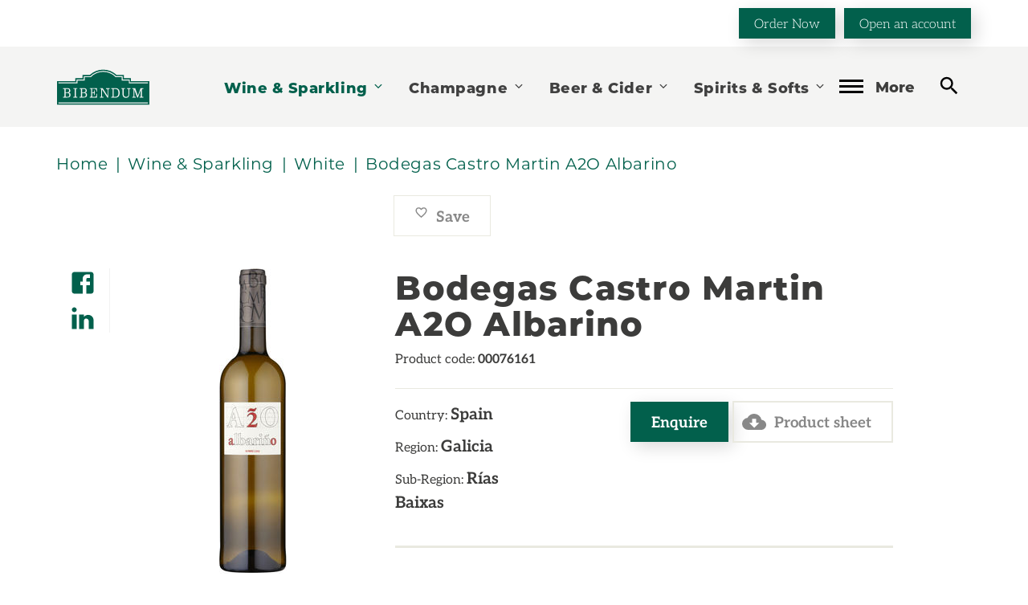

--- FILE ---
content_type: text/html; charset=utf-8
request_url: https://www.bibendum-wine.co.uk/wine-sparkling/white/bodegas-castro-martin-a2o-albarino/
body_size: 12478
content:




<!DOCTYPE html>
<html lang="en" class="no-js">
<head>
    <meta charset="utf-8">
    <meta http-equiv="x-ua-compatible" content="ie=edge">
    <meta name="viewport" content="width=device-width, initial-scale=1" />
    <link rel="dns-prefetch" href="https://cdnjs.cloudflare.com">
    <link rel="dns-prefetch" href="https://ajax.aspnetcdn.com">
 
    

    <title>White - Bodegas Castro Martin A2O Albarino | Bibendum Wine</title>
        <meta name="apple-mobile-web-app-title" content="Bibendum Wine">
        <meta name="apple-mobile-web-app-capable" content="yes">
        <meta name="apple-mobile-web-app-status-bar-style" content="black">
        <meta name="SKYPE_TOOLBAR" content="SKYPE_TOOLBAR_PARSER_COMPATIBLE" />
        <meta name="author" content="Bibendum Wine">
            <meta name="description" content=" This wine has a distinct salty minerality accompanied by pure, clean aromas of peaches, melons, citrus fruit and honey. A vibrant acidity on the palate is balanced by flavours of white peach and the&#x2026;" />
        <meta property="og:title" content="Bodegas Castro Martin A2O Albarino" />
        <meta property="og:site_name" content="Bibendum Wine" />
        <meta property="og:description" content=" This wine has a distinct salty minerality accompanied by pure, clean aromas of peaches, melons, citrus fruit and honey. A vibrant acidity on the palate is balanced by flavours of white peach and the&#x2026;" />
        <meta property="og:type" content="article" />
        <meta property="og:locale" content="en_GB" />
        <meta property="http://ogp.me/ns/article#published_time" content="2021-08-21T09:38:17" />
        <meta property="http://ogp.me/ns/article#modified_time" content="2024-09-14T15:04:29" />
            <meta property="http://ogp.me/ns/article#section" content="White" />

    

    <link rel="canonical" href="https://www.bibendum-wine.co.uk/" />


    <link rel="icon" href="/images/favicon.png">
    <link rel="apple-touch-icon" href="/images/apple-touch-icon.png">
    <link rel="icon" media="screen and (max-width:320px)" href="/images/startup/startup-320x460.png">
    <link rel="icon" media="(max-width:480px) and (-webkit-min-device-pixel-ratio:2)" href="/images/startup/startup-640x920.png">
    <link rel="icon" media="(max-width:548px) and (-webkit-min-device-pixel-ratio:2)" href="/images/startup/startup-640x1096.png">
    <link rel="icon" sizes="1024x748" media="screen and (min-width:481px) and (max-width:1024px) and (orientation:landscape)" href="/images/startup/startup-1024x748.png">
    <link rel="icon" sizes="768x1004" media="screen and (min-width:481px) and (max-width:1024px) and (orientation:portrait)" href="/images/startup/startup-768x1004.png">
    <link rel="icon" href="/favicon.ico">
    
    
<!-- Google cms Tag Manager -->
<script>(function(w,d,s,l,i){w[l]=w[l]||[];w[l].push({'gtm.start':
new Date().getTime(),event:'gtm.js'});var f=d.getElementsByTagName(s)[0],
j=d.createElement(s),dl=l!='dataLayer'?'&l='+l:'';j.async=true;j.src=
'https://www.googletagmanager.com/gtm.js?id='+i+dl;f.parentNode.insertBefore(j,f);
})(window,document,'script','dataLayer','GTM-WMFF5FB');</script>
<!-- End Google Tag Manager -->
<meta name="google-site-verification" content="E-rdJfYXe7xzkyEHKG_rGZiVUgAuwjBhkbA3iwzWN88" />
<meta name="google-site-verification" content="PO1QNl3wZ2Aj4hrV3Cmcv57ES634D5G7_zCftopECUk" />


    




    <link rel="stylesheet" type="text/css" href="/css/style.css?v=4" />

    <style>
        .umbraco-forms-hidden{display:none}
    </style>

        <input type="hidden" id="beClientNotNull" />

<!-- be_ixf, sdk, gho-->
<meta name="be:sdk" content="dotnet_sdk_1.4.30" />
<meta name="be:timer" content="0ms" />
<meta name="be:orig_url" content="https%3a%2f%2fwww.bibendum-wine.co.uk%2fwine-sparkling%2fwhite%2fbodegas-castro-martin-a2o-albarino%2f" />
<meta name="be:capsule_url" content="https%3a%2f%2fixfd1-api.bc0a.com%2fapi%2fixf%2f1.0.0%2fget_capsule%2ff00000000255685%2f01205470846" />
<meta name="be:norm_url" content="https%3a%2f%2fwww.bibendum-wine.co.uk%2fwine-sparkling%2fwhite%2fbodegas-castro-martin-a2o-albarino%2f" />
<meta name="be:api_dt" content="py_2025; pm_11; pd_17; ph_21; pmh_28; p_epoch:1763443706801" />
<meta name="be:mod_dt" content="py_2025; pm_11; pd_17; ph_21; pmh_28; p_epoch:1763443706801" />
<meta name="be:messages" content="0" />
<style>
.be-ix-link-block .be-related-link-container {margin-bottom: 20px;}
.be-ix-link-block .be-related-link-container .be-label {margin: 0;color: white;font-family: eagle, Helvetica, Arial, sans-serif;
font-weight: 400;line-height: 1.1;font-size: 23px;}
.be-ix-link-block .be-related-link-container .be-list { display: inline-block; list-style: none;margin: 0; padding: 0;}
.be-ix-link-block .be-related-link-container .be-list .be-list-item {display: inline-block;margin-right: 20px;margin-bottom: 6px;}
.be-ix-link-block .be-related-link-container .be-list .be-list-item .be-related-link {}
.be-ix-link-block .be-related-link-container .be-list .be-list-item .be-related-link:hover {text-decoration: underline;}
.be-ix-link-block .be-related-link-container .be-list .be-list-item:last-child { margin-right: 0;}

@media (max-width: 767px) {
  .be-ix-link-block .be-related-link-container .be-label {width: 100%;margin-bottom: 10px;}
  .be-ix-link-block .be-related-link-container .be-list { display: block;width: 100%;}
  .be-ix-link-block .be-related-link-container .be-list .be-list-item {display: block;margin-right: 0;}
}
@media (min-width: 768px) {
  .be-ix-link-block .be-related-link-container {display: flex;align-items: baseline;}
  .be-ix-link-block .be-related-link-container .be-label {display: inline-block;margin-right: 20px;flex-grow: 0;flex-shrink: 0;}
}
</style>

</head>
<body>
    <a class="sr-only" href="#content">Skip to content</a>
    <!-- Google Tag xx Manager (noscript) -->
<noscript>
    <iframe src="https://www.googletagmanager.com/ns.html?id=GTM-WMFF5FB" height="0" width="0" style="display:none;visibility:hidden"></iframe>
</noscript>
<!-- End Google Tag Manager (noscript) -->

    <header id="header" class="header">
        

	<div class="top-row">
		<div class="container text-right">
				<a href="https://www.bibendum-wine-online.co.uk/?utm_source=corporate&amp;utm_medium=order-now-button&amp;utm_campaign=top-carousel&amp;utm_content=order-now" class="btn btn-primary">Order Now</a>
				<a href="/open-an-account/" class="btn btn-primary">Open an account</a>
		</div>
	</div>

        <div class="container">
            <div class="row flex-row">
                <div class="col-xs-3 col-sm-4 mobile-search visible-xs visible-sm">
                    <a href="#js-search-form" class="js-search-toggle" type="button" aria-label="toggle search">
                        <svg class="icon-sprite"><use href="/images/sprite.svg#search" xlink:href="/images/sprite.svg#search"></use></svg>
                    </a>
                </div>
                <div class="col-xs-6 col-sm-4 col-md-2 header-logo">
                    <a class="logo" href="/">
                        <svg class="icon-sprite" fill="#02604c"><use xlink:href="/images/sprite.svg#bibendum-logo"></use></svg>
                    </a>
                </div>
                <div class="col-xs-3 col-sm-4 col-md-10 desktop-search">
                    

<nav class="greedy">
        <ul class="links">

                    <li class="has-children active">
                        <a href="/wine-sparkling/">
                            Wine &amp; Sparkling
                            <svg class="icon-sprite arrow-down"><use href="/images/sprite.svg#arrow-down" xlink:href="/images/sprite.svg#arrow-down"></use></svg>
                        </a>
                        <ul>
                            <li class="parent-link">
                                <a href="/wine-sparkling/">
                                    Go to Wine &amp; Sparkling
                                    <svg class="icon-sprite arrow-right"><use href="/images/sprite.svg#arrow-right" xlink:href="/images/sprite.svg#arrow-right"></use></svg>
                                </a>
                            </li>
                                    <li class=""><a href="/wine-sparkling/sparkling-wine-white/">Sparkling Wine White</a></li>
                                    <li class=""><a href="/wine-sparkling/sparkling-wine-rose/">Sparkling Wine Ros&#xE9;</a></li>
                                    <li class=""><a href="/wine-sparkling/sparkling-wine-red/">Sparkling Wine Red</a></li>
                                    <li class="active"><a href="/wine-sparkling/white/">White</a></li>
                                    <li class=""><a href="/wine-sparkling/rose/">Ros&#xE9;</a></li>
                                    <li class=""><a href="/wine-sparkling/red/">Red</a></li>
                                    <li class=""><a href="/wine-sparkling/fortified-wine/">Fortified Wine</a></li>
                                    <li class=""><a href="/wine-sparkling/non-traditional/">Non - Traditional</a></li>

                        </ul>
                    </li>
                    <li class="has-children ">
                        <a href="/champagne/">
                            Champagne
                            <svg class="icon-sprite arrow-down"><use href="/images/sprite.svg#arrow-down" xlink:href="/images/sprite.svg#arrow-down"></use></svg>
                        </a>
                        <ul>
                            <li class="parent-link">
                                <a href="/champagne/">
                                    Go to Champagne
                                    <svg class="icon-sprite arrow-right"><use href="/images/sprite.svg#arrow-right" xlink:href="/images/sprite.svg#arrow-right"></use></svg>
                                </a>
                            </li>
                                    <li class=""><a href="/champagne/champagne-white-nv/">Champagne White NV</a></li>
                                    <li class=""><a href="/champagne/champagne-white-vintage/">Champagne White Vintage</a></li>
                                    <li class=""><a href="/champagne/champagne-white-prestige/">Champagne White Prestige</a></li>
                                    <li class=""><a href="/champagne/champagne-rose-nv/">Champagne Ros&#xE9; NV</a></li>
                                    <li class=""><a href="/champagne/champagne-rose-prestige/">Champagne Ros&#xE9; Prestige</a></li>
                                    <li class=""><a href="/champagne/champagne-rose-vintage/">Champagne Ros&#xE9; Vintage</a></li>

                        </ul>
                    </li>
                    <li class="has-children ">
                        <a href="/beer-cider/">
                            Beer &amp; Cider
                            <svg class="icon-sprite arrow-down"><use href="/images/sprite.svg#arrow-down" xlink:href="/images/sprite.svg#arrow-down"></use></svg>
                        </a>
                        <ul>
                            <li class="parent-link">
                                <a href="/beer-cider/">
                                    Go to Beer &amp; Cider
                                    <svg class="icon-sprite arrow-right"><use href="/images/sprite.svg#arrow-right" xlink:href="/images/sprite.svg#arrow-right"></use></svg>
                                </a>
                            </li>
                                    <li class=""><a href="/beer-cider/lager/">Lager</a></li>
                                    <li class=""><a href="/beer-cider/beer/">Beer</a></li>
                                    <li class=""><a href="/beer-cider/cider/">Cider</a></li>
                                    <li class=""><a href="/beer-cider/perry/">Perry</a></li>
                                    <li class=""><a href="/beer-cider/stout/">Stout</a></li>

                        </ul>
                    </li>
                    <li class="has-children ">
                        <a href="/spirits-softs/">
                            Spirits &amp; Softs
                            <svg class="icon-sprite arrow-down"><use href="/images/sprite.svg#arrow-down" xlink:href="/images/sprite.svg#arrow-down"></use></svg>
                        </a>
                        <ul>
                            <li class="parent-link">
                                <a href="/spirits-softs/">
                                    Go to Spirits &amp; Softs
                                    <svg class="icon-sprite arrow-right"><use href="/images/sprite.svg#arrow-right" xlink:href="/images/sprite.svg#arrow-right"></use></svg>
                                </a>
                            </li>
                                    <li class=""><a href="/spirits-softs/cognac-brandy/">Cognac / Brandy</a></li>
                                    <li class=""><a href="/spirits-softs/whisky/">Whisky</a></li>
                                    <li class=""><a href="/spirits-softs/tequilamezcal/">Tequila/Mezcal</a></li>
                                    <li class=""><a href="/spirits-softs/liqueurs/">Liqueurs</a></li>
                                    <li class=""><a href="/spirits-softs/rum/">Rum</a></li>
                                    <li class=""><a href="/spirits-softs/vodka/">Vodka</a></li>
                                    <li class=""><a href="/spirits-softs/gin/">Gin</a></li>
                                    <li class=""><a href="/spirits-softs/softs-packaged/">Softs Packaged</a></li>
                                    <li class=""><a href="/spirits-softs/water/">Water</a></li>
                                    <li class=""><a href="/spirits-softs/shots-schnapps/">Shots &amp; Schnapps</a></li>
                                    <li class=""><a href="/spirits-softs/non-alcoholic-spirits/">Non Alcoholic Spirits</a></li>
                                    <li class=""><a href="/spirits-softs/blank-product-sub-sector/">Blank - Product Sub Sector</a></li>
                                    <li class=""><a href="/spirits-softs/cordial/">Cordial</a></li>

                        </ul>
                    </li>
                            <li class=""><a href="https://www.bibendum-wine-online.co.uk/" target="_blank">Order Now</a></li>
                        <li class=""><a href="/contact/">Contact</a></li>
                    <li class="has-children ">
                        <a href="/fine-wine/">
                            Fine Wine
                            <svg class="icon-sprite arrow-down"><use href="/images/sprite.svg#arrow-down" xlink:href="/images/sprite.svg#arrow-down"></use></svg>
                        </a>
                        <ul>
                            <li class="parent-link">
                                <a href="/fine-wine/">
                                    Go to Fine Wine
                                    <svg class="icon-sprite arrow-right"><use href="/images/sprite.svg#arrow-right" xlink:href="/images/sprite.svg#arrow-right"></use></svg>
                                </a>
                            </li>
                                    <li class=""><a href="/fine-wine/win-a-coravin-offline/">Win a Coravin offline</a></li>

                        </ul>
                    </li>

        </ul>
        <div class="btn-more">
            <div class="btn-more-trigger">
                <span class="navbar-icon"></span>
                <span class="text hidden-sm hidden-xs">More</span>
            </div>
            <ul class="hidden-links hidden">

                            <li class=""><a href="/events/">Events</a></li>
                        <li class="has-children">
                            <a href='/about/'>
                                About
                                <svg class="icon-sprite arrow-down"><use href="/images/sprite.svg#arrow-down" xlink:href="/images/sprite.svg#arrow-down"></use></svg>
                            </a>
                            <ul>
                                <li class="parent-link">
                                    <a href="/about/">
                                        Go to About
                                        <svg class="icon-sprite arrow-right"><use href="/images/sprite.svg#arrow-right" xlink:href="/images/sprite.svg#arrow-right"></use></svg>
                                    </a>
                                </li>
                                        <li class=""><a href="/about/our-story/">Our Story</a></li>
                                        <li class=""><a href="/about/awards/">Awards</a></li>
                                        <li class=""><a href="/about/customer-service/">Customer service</a></li>
                                        <li class=""><a href="/about/sustainability/">Sustainability</a></li>
                                        <li class=""><a href="/about/join-the-team/">Join the team</a></li>
                                        <li class=""><a href="/about/charities-partnerships/">Charities &amp; Partnerships</a></li>
                                        <li class=""><a href="/about/bibendum-scotland/">Bibendum Scotland</a></li>
                                        <li class=""><a href="/about/bibendum-ireland/">Bibendum Ireland</a></li>
                                        <li class=""><a href="/about/bibendum-off-trade/">Bibendum Off Trade</a></li>
                                        <li class=""><a href="/about/online-ordering-help/">Online Ordering Help</a></li>
                            </ul>
                        </li>
                            <li class=""><a href="/bibendum-wine-online/">Bibendum Wine Online</a></li>
                            <li class=""><a href="/producers/">Producers</a></li>
                        <li class="has-children">
                            <a href='/news-stories/'>
                                News &amp; Stories
                                <svg class="icon-sprite arrow-down"><use href="/images/sprite.svg#arrow-down" xlink:href="/images/sprite.svg#arrow-down"></use></svg>
                            </a>
                            <ul>
                                <li class="parent-link">
                                    <a href="/news-stories/">
                                        Go to News &amp; Stories
                                        <svg class="icon-sprite arrow-right"><use href="/images/sprite.svg#arrow-right" xlink:href="/images/sprite.svg#arrow-right"></use></svg>
                                    </a>
                                </li>
                                        <li class=""><a href="/news-stories/articles/">Articles</a></li>
                                        <li class=""><a href="/news-stories/podcasts/">Podcasts</a></li>
                                        <li class=""><a href="/news-stories/videos/">Videos</a></li>
                                        <li class=""><a href="/news-stories/news/">News</a></li>
                            </ul>
                        </li>
                            <li class=""><a href="/open-an-account/">Open An Account</a></li>
                        <li class="has-children">
                            <a href='/training-hub/'>
                                Training Hub
                                <svg class="icon-sprite arrow-down"><use href="/images/sprite.svg#arrow-down" xlink:href="/images/sprite.svg#arrow-down"></use></svg>
                            </a>
                            <ul>
                                <li class="parent-link">
                                    <a href="/training-hub/">
                                        Go to Training Hub
                                        <svg class="icon-sprite arrow-right"><use href="/images/sprite.svg#arrow-right" xlink:href="/images/sprite.svg#arrow-right"></use></svg>
                                    </a>
                                </li>
                                        <li class=""><a href="/training-hub/bespoke-training/">Bespoke Training</a></li>
                                        <li class=""><a href="/training-hub/e-learning/">e-learning</a></li>
                                        <li class=""><a href="/training-hub/wset/">WSET</a></li>
                                        <li class=""><a href="/training-hub/training-that-gets-results/">Training that gets results</a></li>
                                        <li class=""><a href="/training-hub/what-our-customers-say/">What our customers say</a></li>
                                        <li class=""><a href="/training-hub/training-calendar/">Training Calendar</a></li>
                                        <li class=""><a href="/training-hub/meet-the-training-team/">Meet the Training Team</a></li>
                                        <li class=""><a href="/training-hub/mindfulwinemaking/">Mindful Winemaking e-learning course</a></li>
                                        <li class=""><a href="/training-hub/savouring-santorini-a-trip-to-greeces-premier-winemaking-paradise/">Savouring Santorini: A trip to Greece&#x27;s Premier Winemaking Paradise</a></li>
                                        <li class=""><a href="/training-hub/wine-defined/">Wine de&#x27;fine&#x27;d</a></li>
                                        <li class=""><a href="/training-hub/sustainable-wine-packaging/">Sustainable Wine Packaging</a></li>
                            </ul>
                        </li>
                            <li class=""><a href="/fine-lees/">Fine Lees</a></li>
                            <li class=""><a href="/my-favourites/">My Favourites</a></li>
                            <li class=""><a href="https://www.bibendum-wine.co.uk/customer-portal-access/">e-Billing</a></li>
                        <li class="has-children">
                            <a href='/wine-gym/'>
                                Wine Gym
                                <svg class="icon-sprite arrow-down"><use href="/images/sprite.svg#arrow-down" xlink:href="/images/sprite.svg#arrow-down"></use></svg>
                            </a>
                            <ul>
                                <li class="parent-link">
                                    <a href="/wine-gym/">
                                        Go to Wine Gym
                                        <svg class="icon-sprite arrow-right"><use href="/images/sprite.svg#arrow-right" xlink:href="/images/sprite.svg#arrow-right"></use></svg>
                                    </a>
                                </li>
                                        <li class=""><a href="/wine-gym/biodynamicwines/">What is Biodynamic Wine?</a></li>
                                        <li class=""><a href="/wine-gym/bordeaux-quiz/">Bordeaux Quiz</a></li>
                                        <li class=""><a href="/wine-gym/wine-and-residual-sugar/">Wine and Residual Sugar</a></li>
                                        <li class=""><a href="/wine-gym/naturalwines/">What is natural wine?</a></li>
                                        <li class=""><a href="/wine-gym/how-to-serve-wine-decanting/">When and how should you decant wine?</a></li>
                                        <li class=""><a href="/wine-gym/looking-for-a-special-glass-of-fizz-this-christmas/">Looking for a special glass of fizz this Christmas?</a></li>
                                        <li class=""><a href="/wine-gym/what-is-sake/">What is sake</a></li>
                                        <li class=""><a href="/wine-gym/what-is-vegan-wine/">What is Vegan Wine?</a></li>
                                        <li class=""><a href="/wine-gym/how-low-alcohol-wine-is-made/">How low alcohol wine is made</a></li>
                                        <li class=""><a href="/wine-gym/what-is-amphora-winemaking/">What is amphora winemaking?</a></li>
                                        <li class=""><a href="/wine-gym/orange-wine-a-deep-dive-into-skin-contact-winemaking/">Orange Wine: A Deep Dive into Skin-Contact Winemaking</a></li>
                                        <li class=""><a href="/wine-gym/a-beginners-guide-to-portuguese-blends/">A beginner&#x27;s guide to Portuguese blends</a></li>
                                        <li class=""><a href="/wine-gym/everything-you-need-to-know-about-wine-from-the-americas/">Everything you need to know about wine from The Americas</a></li>
                                        <li class=""><a href="/wine-gym/wine-faults-and-how-to-identify-them/">Wine faults and how to identify them</a></li>
                            </ul>
                        </li>
                            <li class=""><a href="/fine-wine-scotland-range/">Fine Wine Scotland Range</a></li>

            </ul>
        </div>
        <div class="desktop-search-form hidden-xs hidden-sm">
            



        <a href="#js-search-form" class="js-search-toggle" type="button" aria-label="toggle search">
            <svg class="icon-sprite"><use href="/images/sprite.svg#search" xlink:href="/images/sprite.svg#search"></use></svg>
        </a>
        <form class="navbar-form navbar-search" role="search" method="get" id="js-search-form" action="/search/">
            <label for="search" class="sr-only" aria-label="Search term">
                Search <span class="required">*</span>
            </label>
            <div class="input-group">
                <input id="search" type="search" name="search" class="form-control" placeholder="Search Wines, Beers, Spirits and Sake" required autocomplete="off" />
                <span class="input-group-btn">
                    <button class="" type="submit" aria-label="Search Wines, Beers, Spirits and Sake">
                        <svg class="icon-sprite"><use href="/images/sprite.svg#search" xlink:href="/images/sprite.svg#search"></use></svg>
                    </button>
                </span>
            </div>
        </form>

        </div>
    </nav>

                </div>
                <div class="col-xs-12 mobile-search-form visible-xs visible-sm"></div>
            </div>
        </div>
    </header>

    
    
<!-- END Header -->
<div id="enquiry-form-popup" class="enquiry-form mfp-with-anim mfp-hide">
    <div class="enquiry-form-title">
        <h4>Product Information</h4>
        <button class="mfp-close">&#x2716;</button>
    </div>
    <div class="enquiry-form-intro">
        <p>Filling out the form below will allow you to enquire about this particular product.</p>
    </div>


    <div id="umbraco_form_1f523b48b3ce423ba07ff1f716ef4af8" class="umbraco-forms-form productenquiry umbraco-forms-default">
<form action="/wine-sparkling/white/bodegas-castro-martin-a2o-albarino/" enctype="multipart/form-data" id="form5331bc362a3f41cdba42671445b9010f" method="post"><input data-val="true" data-val-required="The FormId field is required." name="FormId" type="hidden" value="1f523b48-b3ce-423b-a07f-f1f716ef4af8" /><input data-val="true" data-val-required="The FormName field is required." name="FormName" type="hidden" value="Product Enquiry" /><input data-val="true" data-val-required="The RecordId field is required." name="RecordId" type="hidden" value="00000000-0000-0000-0000-000000000000" /><input name="PreviousClicked" type="hidden" value="" /><input name="Theme" type="hidden" value="default" /><input name="RedirectToPageId" type="hidden" value="" />            <input type="hidden" name="FormStep" value="0" />
            <input type="hidden" name="RecordState" value="Q2ZESjhCRzdmTXZ3UE9wTGhXTzBidmlVZmNkTUxFSzBsZkFGSlNIX0phMTU5bVJFUlVnU3NVdVN1ZTBtRV9uRldnQVYzOXo5czhIUDlyX2VwS2RFZ0NPd2ZBbHdnSXhnOWFURXB5YW4wVzRWdmZsamo2bGJLbE1Uc2t6elRROFhXSDdLTEE=" />




<div class="umbraco-forms-page" id="10fc351c-16bd-4d2c-8395-3a290d62c6a3">




        <fieldset class="umbraco-forms-fieldset" id="0d62d4b2-ddb4-420d-a801-c02a4ec67751">


            <div class="row-fluid">

                    <div class="umbraco-forms-container col-md-12">

                                    <div class=" form-group umbraco-forms-field fullname shortanswer mandatory ">

                                        <label for="e605812d-d52a-4d9c-c0d5-888692438c28" class="umbraco-forms-label">
Full Name                                        </label>

        <div class="umbraco-forms-field-wrapper">

            <input type="text" name="e605812d-d52a-4d9c-c0d5-888692438c28" id="e605812d-d52a-4d9c-c0d5-888692438c28" data-umb="e605812d-d52a-4d9c-c0d5-888692438c28" class="text  form-control" value="" maxlength="255"
        data-val="true"  data-val-required="Please provide a value for Full Name" aria-required="true" />





<span class="field-validation-valid" data-valmsg-for="e605812d-d52a-4d9c-c0d5-888692438c28" data-valmsg-replace="true" role="alert"></span>
        </div>

                                    </div>
                                    <div class=" form-group umbraco-forms-field email shortanswer mandatory alternating ">

                                        <label for="12ad80c2-41ae-4745-88d4-1628d252250c" class="umbraco-forms-label">
Email                                        </label>

        <div class="umbraco-forms-field-wrapper">

            <input type="text" name="12ad80c2-41ae-4745-88d4-1628d252250c" id="12ad80c2-41ae-4745-88d4-1628d252250c" data-umb="12ad80c2-41ae-4745-88d4-1628d252250c" class="text  form-control" value="" maxlength="255"
        data-val="true"  data-val-required="Please provide a value for Email" aria-required="true" />





<span class="field-validation-valid" data-valmsg-for="12ad80c2-41ae-4745-88d4-1628d252250c" data-valmsg-replace="true" role="alert"></span>
        </div>

                                    </div>
                                    <div class=" form-group umbraco-forms-field telephone shortanswer ">

                                        <label for="dbcefd9c-2fd0-4c01-9698-d2cf3d7a1dcc" class="umbraco-forms-label">
Telephone                                        </label>

        <div class="umbraco-forms-field-wrapper">

            <input type="text" name="dbcefd9c-2fd0-4c01-9698-d2cf3d7a1dcc" id="dbcefd9c-2fd0-4c01-9698-d2cf3d7a1dcc" data-umb="dbcefd9c-2fd0-4c01-9698-d2cf3d7a1dcc" class="text  form-control" value="" maxlength="255"
       />





<span class="field-validation-valid" data-valmsg-for="dbcefd9c-2fd0-4c01-9698-d2cf3d7a1dcc" data-valmsg-replace="true" role="alert"></span>
        </div>

                                    </div>
                                    <div class=" form-group umbraco-forms-field postcode shortanswer alternating ">

                                        <label for="1a5aa1a0-fdb8-4b3c-e4f0-ffdb5be96913" class="umbraco-forms-label">
Post Code                                        </label>

            <span id="1a5aa1a0-fdb8-4b3c-e4f0-ffdb5be96913_description" class="umbraco-forms-tooltip help-block">This is optional, but helps us get your query to a local colleague quickly</span>
        <div class="umbraco-forms-field-wrapper">

            <input type="text" name="1a5aa1a0-fdb8-4b3c-e4f0-ffdb5be96913" id="1a5aa1a0-fdb8-4b3c-e4f0-ffdb5be96913" data-umb="1a5aa1a0-fdb8-4b3c-e4f0-ffdb5be96913" class="text  form-control" value="" maxlength="255"
        aria-describedby="1a5aa1a0-fdb8-4b3c-e4f0-ffdb5be96913_description" />





<span class="field-validation-valid" data-valmsg-for="1a5aa1a0-fdb8-4b3c-e4f0-ffdb5be96913" data-valmsg-replace="true" role="alert"></span>
        </div>

                                    </div>
                                    <div class=" form-group umbraco-forms-field whatisyourjobtitle dropdown ">

                                        <label for="6063e25e-869d-418f-bac0-2203a53f5425" class="umbraco-forms-label">
What is your job title?                                        </label>

        <div class="umbraco-forms-field-wrapper">

            
<select class=" form-control"
        name="6063e25e-869d-418f-bac0-2203a53f5425"
        id="6063e25e-869d-418f-bac0-2203a53f5425"
        data-umb="6063e25e-869d-418f-bac0-2203a53f5425"
        >
        <option value=""></option>
         <option value="Bartender" >Bartender</option>
         <option value="Wine buyer" >Wine buyer</option>
         <option value="Manager" >Manager</option>
         <option value="Producer" >Producer</option>
         <option value="Other" >Other</option>
</select>


<span class="field-validation-valid" data-valmsg-for="6063e25e-869d-418f-bac0-2203a53f5425" data-valmsg-replace="true" role="alert"></span>
        </div>

                                    </div>
                                    <div class=" form-group umbraco-forms-field yourquery longanswer mandatory alternating ">

                                        <label for="27671312-957a-49e0-8589-262173ecc379" class="umbraco-forms-label">
Your Query                                        </label>

        <div class="umbraco-forms-field-wrapper">

            
<textarea class=" form-control"
          name="27671312-957a-49e0-8589-262173ecc379"
          id="27671312-957a-49e0-8589-262173ecc379"
          data-umb="27671312-957a-49e0-8589-262173ecc379"
          rows="5"
          cols="20"
           data-val="true"  data-val-required="Please provide a value for Your Query" aria-required="true" ></textarea>



<span class="field-validation-valid" data-valmsg-for="27671312-957a-49e0-8589-262173ecc379" data-valmsg-replace="true" role="alert"></span>
        </div>

                                    </div>
<input type="hidden" name="9b4ef369-0e1f-4bda-91fa-8b823db408c6" id="9b4ef369-0e1f-4bda-91fa-8b823db408c6" data-umb="9b4ef369-0e1f-4bda-91fa-8b823db408c6" class="hidden" value="Bodegas Castro Martin A2O Albarino"/>


                                    <div class=" form-group umbraco-forms-field imnotarobot recaptcha2 mandatory alternating ">

                                        <label for="ba587878-ca1b-4e50-e384-8f6d33fbb1ec" class="umbraco-forms-label">
I&#x27;m not a Robot                                        </label>

        <div class="umbraco-forms-field-wrapper">

            

        <script async defer type="application/javascript" src="https://www.google.com/recaptcha/api.js"></script>
        <div class="g-recaptcha" data-sitekey="6LfrmkwqAAAAAF6mA0Sy8fAzYQCbbeDD2-X7SXle" data-theme="clean" data-size="normal"></div>


<span class="field-validation-valid" data-valmsg-for="ba587878-ca1b-4e50-e384-8f6d33fbb1ec" data-valmsg-replace="true" role="alert"></span>
        </div>

                                    </div>

                    </div>
            </div>

        </fieldset>

    <div class="umbraco-forms-hidden" aria-hidden="true">
        <input type="text" name="1f523b48b3ce423ba07ff1f716ef4af8" />
    </div>

    <div class="umbraco-forms-navigation row-fluid" style="margin-bottom: 50px;">

        <div class="form-group col-xs-12 col-ms-6 col-ms-push-6 col-lg-push-8 col-lg-4">
                <input type="submit"
                       class="btn primary btn-primary btn-block"
                       value="Submit"
                       name="__next"
                       data-form-navigate="next"
                       data-umb="submit-forms-form" />
        </div>
    </div>
</div>



<input name="__RequestVerificationToken" type="hidden" value="CfDJ8BG7fMvwPOpLhWO0bviUfcfoLIT99o4o7ad_mbylB-o4XLnLBavhmQpK42vLM30kWqPLuXXdyjd__3X2mce4SOzpS9M_MLKaq1LiiOLh4M2aMFB6DU4IMEbQ9i2QLZL2kfJIM3IYqS-DGw3iWP7ZP7U" /><input name="ufprt" type="hidden" value="CfDJ8BG7fMvwPOpLhWO0bviUfceCNR6S2jpGYspHebRzIwr1YrGsUYakb67rJv1N1lunveUI7p92J6OM3Im2zB4zN4kGfpFaP1yW0CJIAAjiQX7emgciH4o0Ry9EVbx9YoebuM3tyTjgUVz8CcQMEbAZcds" /></form>    </div>


</div>
<div id="thank-you-popup" class="enquiry-form mfp-with-anim mfp-hide">
    <div class="enquiry-form-title">
        <h4>Enquiry sent!</h4>
        <button class="mfp-close">&#x2716;</button>
    </div>
    <div class="enquiry-form-intro">
        <p>Thank you for enquiring about Bodegas Castro Martin A2O Albarino. We have received your enquiry and our team will be in touch shortly.</p>
            <p>While you wait to hear from us, why not check out these related products that we think you might like:</p>
    </div>
</div>




    <div id="content" role="main">
        


    
<div class="container breadcrumbs">      
    <ol itemscope itemtype="http://data-vocabulary.org/Breadcrumb" class="breadcrumb">
            <li><a href="/" itemprop="url"><span itemprop="title">Home</span></a></li>
            <li><a href="/wine-sparkling/" itemprop="url"><span itemprop="title">Wine &amp; Sparkling</span></a></li>
            <li><a href="/wine-sparkling/white/" itemprop="url"><span itemprop="title">White</span></a></li>
        <li class="active">Bodegas Castro Martin A2O Albarino</li>
    </ol>
</div>



<div class="container">
    <div class="row product-detail-cta hidden-xs">
        <div class="col-sm-8 col-sm-offset-4  product-favorite">
            <a class="btn btn-tertiary btn-prod-fav js-remove-product" data-productid="35515">
                <svg class="icon-sprite"><use href="/images/sprite.svg#heart" xlink:href="/images/sprite.svg#heart"></use></svg>
                Saved
            </a>
            <a class="btn btn-tertiary js-save-product" data-productid="35515">
                <svg class="icon-sprite"><use href="/images/sprite.svg#heart-outline" xlink:href="/images/sprite.svg#heart-outline"></use></svg>
                Save
            </a>
        </div>
    </div>
    <div class="row">
        <div class="col-md-1">
            <div class="side-share product-detail hidden-xs hidden-sm">
                

<ul class="list-unstyled list-share-icons">
    <li>
        <a class="facebook" href="https://www.facebook.com/sharer/sharer.php?u=https%3A%2F%2Fwww.bibendum-wine.co.uk%2Fwine-sparkling%2Fwhite%2Fbodegas-castro-martin-a2o-albarino%2F" onclick="javascript:window.open(this.href, &#x27;&#x27;, &#x27;menubar=no,toolbar=no,resizable=yes,scrollbars=yes,height=436,width=626&#x27;);return false;" rel="noopener" target="_blank" aria-label="Share on Facebook">
            <svg class="icon-sprite"><use href="/images/sprite.svg#facebook-box" xlink:href="/images/sprite.svg#facebook-box"></use></svg>
        </a>
    </li>
    <li>
        <a class="linkedin" href="https://www.linkedin.com/shareArticle?mini=true&url=https%3A%2F%2Fwww.bibendum-wine.co.uk%2Fwine-sparkling%2Fwhite%2Fbodegas-castro-martin-a2o-albarino%2F&title=Bodegas%20Castro%20Martin%20A2O%20Albarino&summary=This%20wine%20has%20a%20distinct%20salty%20minerality%20accompanied%20by%20pure%2C%20clean%20aromas%20of%20peaches%2C%20melons%2C%20citrus%20fruit%20and%20honey.%20A%20vibrant%20acidity%20on%20the%20palate%20is%20balanced%20by%20flavours%20of%20white%20peach%20and%20the%E2%80%A6" rel="noopener" onclick="javascript:window.open(this.href, &#x27;&#x27;, &#x27;menubar=no,toolbar=no,resizable=yes,scrollbars=yes,height=436,width=626&#x27;);return false;" target="_blank" aria-label="Share on LinkedIn">
            <svg class="icon-sprite"><use href="/images/sprite.svg#linkedin" xlink:href="/images/sprite.svg#linkedin"></use></svg>
        </a>
    </li>
</ul>

            </div>
        </div>
        <div class="col-md-10">
            <!-- Product Detail Header -->
            <div class="row">
                <div class="col-sm-4">
                    <div class="row product-detail-header-mobile">
                        <div class="col-xs-5 col-sm-12">
                            <img src="https://matthewclark.co.uk/ProductImages/00076161-full.jpg" class="center-block img-responsive" alt="Bodegas Castro Martin A2O Albarino" loading="lazy">
                        </div>
                        <div class="col-xs-7 product-detail-header visible-xs">
                            <h1 class="product-title">Bodegas Castro Martin A2O Albarino</h1>
                            <span class="product-info">
                                Product code:
                                <strong>00076161</strong>
                            </span>
                        </div>
                        <div class=" product-favorite visible-xs">
                            <a class="btn btn-tertiary btn-prod-fav js-remove-product" data-productid="35515">
                                <svg class="icon-sprite"><use href="/images/sprite.svg#heart" xlink:href="/images/sprite.svg#heart"></use></svg>
                                Saved
                            </a>
                            <a class="btn btn-tertiary btn-prod-fav js-save-product" data-productid="35515">
                                <svg class="icon-sprite"><use href="/images/sprite.svg#heart-outline" xlink:href="/images/sprite.svg#heart-outline"></use></svg>
                                Save
                            </a>
                        </div>
                    </div>
                </div>
                <div class="col-sm-8">
                    <div class="hidden-xs product-detail-header">
                        <h1 class="product-title">Bodegas Castro Martin A2O Albarino</h1>
                        <span class="product-info">
                            Product code:
                            <strong>00076161</strong>
                        </span>
                    </div>
                    <div class="product-detail-facts">
                        <div class="row">
                            <div class="col-md-12 col-lg-4">
                                <ul class="product-info-list">
                                        <li>
                                            Country:
                                            <strong>Spain</strong>
                                        </li>
                                        <li>
                                            Region:
                                            <strong>Galicia</strong>
                                        </li>
                                        <li>
                                            Sub-Region:
                                            <strong>R&#xED;as Baixas</strong>
                                        </li>
                                </ul>
                            </div>
                            <div class="col-md-12 col-lg-8 product-detail-facts-btns">
                                <a href="#enquiry-form-popup" class="btn btn-primary btn-enquire" data-effect="mfp-zoom-in">Enquire</a>
                                <a class="btn btn-tertiary btn-download" rel="nofollow" href="/wine-sparkling/white/bodegas-castro-martin-a2o-albarino/?AltTemplate=TastingNotesPDF&download=true">
                                    <svg class="icon-sprite"><use href="/images/sprite.svg#cloud-download" xlink:href="/images/sprite.svg#cloud-download"></use></svg>
                                    Product sheet
                                </a>
                            </div>
                        </div>
                    </div>
                    <div class="product-detail-summary">
                        <div class="row">
                                <div class="col-xs-12 col-lg-5">
                                    This wine has a distinct salty minerality accompanied by pure, clean aromas of peaches, melons, citrus fruit and honey. A vibrant acidity on the palate is balanced by flavours of white peach and the&#x2026;
                                </div>
                            <div class="col-xs-12 col-lg-7">
                                <div class="product-detail-information">
                                    <h3>Information</h3>
                                    <ul class="product-info-list">
                                            <li>
                                                Vintage:
                                                <strong>2020</strong>
                                            </li>
                                            <li>
                                                Bottle Size:
                                                <strong>75cl</strong>
                                            </li>
                                            <li>
                                                ABV:
                                                <strong>12.5%</strong>
                                            </li>

                                    </ul>
                                    <ul class="product-dietary-list">
                                    </ul>
                                </div>
                            </div>
                        </div>
                    </div>
                </div>
            </div>
            <!-- END Product Detail Header -->
        </div>
    </div>
    <div class="row">
        <div class="col-md-10 col-md-offset-1 product-detail-content" role="tablist">
                <div class="panel panel-default" id="summary">
                    <div class="panel-heading" role="tab">
                        <h3 class="panel-title">
                            <a role="button" class="accordion-toggle collapse" data-toggle="collapse" data-parent="#accordion" href="#ContentOne" aria-expanded="true" aria-controls="ContentOne">Tasting Notes</a>
                        </h3>
                    </div>
                    <div id="ContentOne" class="panel-collapse collapse in" role="tabpanel" aria-labelledby="ContentOne">
                        <div class="panel-body cms-content">
                            <p><p>
This wine has a distinct salty minerality accompanied by pure, clean aromas of peaches, melons, citrus fruit and honey. A vibrant acidity on the palate is balanced by flavours of white peach and the wine has a long finish.
</p>
</p>
                        </div>
                    </div>
                </div>
                <div class="panel panel-default">
                    <div class="panel-heading" role="tab">
                        <h3 class="panel-title">
                            <a role="button" class="accordion-toggle collapsed" data-toggle="collapse" data-parent="#accordion" href="#ContentTen" aria-expanded="false" aria-controls="ContentTen">Producer Information</a>
                        </h3>
                    </div>
                    <div id="ContentTen" class="panel-collapse collapse" role="tabpanel" aria-labelledby="ContentTen">
                        <div class="panel-body cms-content">
                            <h2></h2>
                            Bodegas Castro Martin stands proudly as a family business still managed on a day-to-day basis by the descendants of its original founder, Domingo Martin. The Martin family had been making wine for&#x2026;
                            <p>
                                <a href="/producers/castro-martin/" class="btn btn-primary">Read more</a>
                            </p>
                        </div>
                    </div>
                </div>
        </div>
    </div>
</div>

    </div>

    <footer class="footer">
<div class="be-ix-link-block container"><div class="be-related-link-container"><div class="be-label">Also of Interest</div><ul class="be-list"><li class="be-list-item"><a class="be-related-link" href="https://www.bibendum-wine.co.uk/wine-sparkling/white/bodegas-castro-martin-albarino-family-estate-selection/">Bodegas Castro Martin Albarino Family Estate Selection</a></li><li class="be-list-item"><a class="be-related-link" href="https://www.bibendum-wine.co.uk/producers/castro-martin/">Castro Martin | Bibendum Wine</a></li><li class="be-list-item"><a class="be-related-link" href="https://www.bibendum-wine.co.uk/news-stories/articles/wine/why-we-love-albarino/">Why we love Albarino | Bibendum Wine</a></li></ul> </div></div>

<!-- be_ixf, bodystr, body_1 -->
        <div class="container">
            <div class="row">
                <div class="col-sm-12 col-md-3 col-lg-2 footer-details">
                    <a class="footer-logo" href="/">
                        <svg class="icon-sprite"><use href="/images/sprite.svg#bibendum-logo" xlink:href="/images/sprite.svg#bibendum-logo"></use></svg>
                    </a>
                    <h4>Bibendum Wine</h4>
                    <address>
                        16 St Martin&#x27;s Le Grand,
                        <br />
                         EC1A 4EN
                    </address>
                    <p>
                        Tel:
                        <span class="tel-link" >0845 263 6924</span>
                    </p>
                    <div class="footer-social">
                        <ul class="list-unstyled list-share-icons" itemscope itemtype="http://schema.org/Organization">
            <li>
                <a class="instagram" href="https://www.instagram.com/bibendumwine/" target="_blank" title="Instagram" aria-label="Instagram page" itemprop="sameAs" rel="noopener">
                    <svg class="icon-sprite"><use href="/images/sprite.svg#instagram" xlink:href="/images/sprite.svg#instagram"></use></svg>
                </a>
            </li>
            <li>
                <a class="facebook" href="https://www.facebook.com/bibendumwine" target="_blank" title="Facebook" aria-label="Facebook page" itemprop="sameAs" rel="noopener">
                    <svg class="icon-sprite"><use href="/images/sprite.svg#facebook" xlink:href="/images/sprite.svg#facebook"></use></svg>
                </a>
            </li>
            <li>
                <a class="linkedin" href="https://www.linkedin.com/company/bibendum-wine-ltd" target="_blank" title="LinkedIn" aria-label="LinkedIn page" itemprop="sameAs" rel="noopener">
                    <svg class="icon-sprite"><use href="/images/sprite.svg#linkedin" xlink:href="/images/sprite.svg#linkedin"></use></svg>
                </a>
            </li>
            <li>
                <a class="youtube" href="https://www.youtube.com/user/bibendumtimes" target="_blank" title="YouTube" aria-label="YouTube page" itemprop="sameAs" rel="noopener">
                    <svg class="icon-sprite"><use href="/images/sprite.svg#youtube" xlink:href="/images/sprite.svg#youtube"></use></svg>
                </a>
            </li>
</ul>




                    </div>
                </div>
                <div class="col-sm-12 col-md-9 col-lg-7 col-lg-offset-1 footer-links-container">
                    
    <h4>Useful Links</h4>
    <ul class="footer-col-links">
            <li>
                <a href="/contact/" rel="noopener">Contact</a>
            </li>
            <li>
                <a href="https://www.bibendum-wine-online.co.uk/" target="_blank" rel="noopener">Order Online Now</a>
            </li>
            <li>
                <a href="https://online.flippingbook.com/view/884236049/" target="_blank" rel="noopener">Trade List</a>
            </li>
            <li>
                <a href="/about/" rel="noopener">About</a>
            </li>
            <li>
                <a href="/terms-and-conditions/" rel="noopener">Terms and Conditions</a>
            </li>
            <li>
                <a href="/about/awards/" rel="noopener">Awards</a>
            </li>
            <li>
                <a href="/about/join-the-team/" rel="noopener">Careers</a>
            </li>
            <li>
                <a href="/terms-of-sale/" rel="noopener">Terms of Sale</a>
            </li>
            <li>
                <a href="https://www.bibendum-wine.co.uk/about/bibendum-scotland/" target="" rel="noopener">Bibendum Scotland</a>
            </li>
            <li>
                <a href="https://www.bibendum-wine.co.uk/about/sustainability/" target="" rel="noopener">Sustainability</a>
            </li>
            <li>
                <a href="/privacy-and-cookie-policy/" rel="noopener">Privacy and Cookie Policy</a>
            </li>
            <li>
                <a href="https://www.bibendum-wine.co.uk/about/bibendum-ireland/" rel="noopener">Bibendum Ireland</a>
            </li>
            <li>
                <a href="/sitemap/" rel="noopener">Sitemap</a>
            </li>
            <li>
                <a href="https://www.bibendum-wine.co.uk/about/bibendum-off-trade/" target="" rel="noopener">Bibendum Off-Trade</a>
            </li>
            <li>
                <a href="https://www.bibendum-wine.co.uk/about/faqs/" rel="noopener">FAQs</a>
            </li>
            <li>
                <a href="/media/5131/gender-pay-gap-report.pdf" target="_blank" rel="noopener">Gender Pay Gap Report</a>
            </li>
            <li>
                <a href="https://candcgroupplc.com/policies-and-terms/modern-slavery-act-policy-statement/" target="_blank" rel="noopener">Modern Slavery Statement</a>
            </li>
            <li>
                <a href="https://www.bibendum-wine.co.uk/useyourlocal/" target="_blank" rel="noopener">useyourlocal</a>
            </li>
    </ul>

                </div>
                <div class="col-sm-12 col-lg-2 footer-awards">
                    

    <h4>Our Awards</h4>
    <ul class="footer-awards-list">
            <li>
                <img src="/media/5jvl0w5g/swa-2025_classic-regions.png?height=75" class="img-responsive" loading="lazy"/>
            </li>
            <li>
                <img src="/media/1551/wset-logo.jpg?height=75" class="img-responsive" loading="lazy"/>
            </li>
    </ul>

                </div>
            </div>
        </div>

        <div class="footer-bottom">
            <div class="container">
                <div class="row">
                    <div class="col-sm-8 footer-company">
                        <p>Company No. 2550982 | 16 St Martin&#x27;s Le Grand&#xD;&#xA;London &#xD;&#xA;EC1A 4EN&#xD;&#xA;United Kingdom&#xD;&#xA; | Call: 0845 263 6924 | AWRS Number: XVAW00000101595</p>
                    </div>
                </div>
            </div>
        </div>
    </footer>

    

<script src="/sb/modernizr.js.v639048084009662975"></script>

    <script src="/sb/jquery.js.v639048084009662975"></script>

    <script>
        window.jQuery = window.$ = jQuery;
    </script>

    <script src="/sb/bootstrap.js.v639048084009662975"></script>

    <script src="/sb/custom.js.v639048084009662975"></script>

    

    

    


        <script src="/sb/jqueryval.js.v639048084009662975"></script>
        <script src="/sb/jqueryunobtrusiveval.js.v639048084009662975"></script>
        <script type="text/javascript">
            if ($("#enquiry-form-popup .contourMessageOnSubmit").length) {
                $.magnificPopup.open({
                    items: {
                        src: '#thank-you-popup',
                        type: 'inline'
                    }
                });
            }
        </script>

</body>
</html>

--- FILE ---
content_type: text/html; charset=utf-8
request_url: https://www.google.com/recaptcha/api2/anchor?ar=1&k=6LfrmkwqAAAAAF6mA0Sy8fAzYQCbbeDD2-X7SXle&co=aHR0cHM6Ly93d3cuYmliZW5kdW0td2luZS5jby51azo0NDM.&hl=en&v=N67nZn4AqZkNcbeMu4prBgzg&theme=clean&size=normal&anchor-ms=20000&execute-ms=30000&cb=mz1w6i63qfj9
body_size: 49426
content:
<!DOCTYPE HTML><html dir="ltr" lang="en"><head><meta http-equiv="Content-Type" content="text/html; charset=UTF-8">
<meta http-equiv="X-UA-Compatible" content="IE=edge">
<title>reCAPTCHA</title>
<style type="text/css">
/* cyrillic-ext */
@font-face {
  font-family: 'Roboto';
  font-style: normal;
  font-weight: 400;
  font-stretch: 100%;
  src: url(//fonts.gstatic.com/s/roboto/v48/KFO7CnqEu92Fr1ME7kSn66aGLdTylUAMa3GUBHMdazTgWw.woff2) format('woff2');
  unicode-range: U+0460-052F, U+1C80-1C8A, U+20B4, U+2DE0-2DFF, U+A640-A69F, U+FE2E-FE2F;
}
/* cyrillic */
@font-face {
  font-family: 'Roboto';
  font-style: normal;
  font-weight: 400;
  font-stretch: 100%;
  src: url(//fonts.gstatic.com/s/roboto/v48/KFO7CnqEu92Fr1ME7kSn66aGLdTylUAMa3iUBHMdazTgWw.woff2) format('woff2');
  unicode-range: U+0301, U+0400-045F, U+0490-0491, U+04B0-04B1, U+2116;
}
/* greek-ext */
@font-face {
  font-family: 'Roboto';
  font-style: normal;
  font-weight: 400;
  font-stretch: 100%;
  src: url(//fonts.gstatic.com/s/roboto/v48/KFO7CnqEu92Fr1ME7kSn66aGLdTylUAMa3CUBHMdazTgWw.woff2) format('woff2');
  unicode-range: U+1F00-1FFF;
}
/* greek */
@font-face {
  font-family: 'Roboto';
  font-style: normal;
  font-weight: 400;
  font-stretch: 100%;
  src: url(//fonts.gstatic.com/s/roboto/v48/KFO7CnqEu92Fr1ME7kSn66aGLdTylUAMa3-UBHMdazTgWw.woff2) format('woff2');
  unicode-range: U+0370-0377, U+037A-037F, U+0384-038A, U+038C, U+038E-03A1, U+03A3-03FF;
}
/* math */
@font-face {
  font-family: 'Roboto';
  font-style: normal;
  font-weight: 400;
  font-stretch: 100%;
  src: url(//fonts.gstatic.com/s/roboto/v48/KFO7CnqEu92Fr1ME7kSn66aGLdTylUAMawCUBHMdazTgWw.woff2) format('woff2');
  unicode-range: U+0302-0303, U+0305, U+0307-0308, U+0310, U+0312, U+0315, U+031A, U+0326-0327, U+032C, U+032F-0330, U+0332-0333, U+0338, U+033A, U+0346, U+034D, U+0391-03A1, U+03A3-03A9, U+03B1-03C9, U+03D1, U+03D5-03D6, U+03F0-03F1, U+03F4-03F5, U+2016-2017, U+2034-2038, U+203C, U+2040, U+2043, U+2047, U+2050, U+2057, U+205F, U+2070-2071, U+2074-208E, U+2090-209C, U+20D0-20DC, U+20E1, U+20E5-20EF, U+2100-2112, U+2114-2115, U+2117-2121, U+2123-214F, U+2190, U+2192, U+2194-21AE, U+21B0-21E5, U+21F1-21F2, U+21F4-2211, U+2213-2214, U+2216-22FF, U+2308-230B, U+2310, U+2319, U+231C-2321, U+2336-237A, U+237C, U+2395, U+239B-23B7, U+23D0, U+23DC-23E1, U+2474-2475, U+25AF, U+25B3, U+25B7, U+25BD, U+25C1, U+25CA, U+25CC, U+25FB, U+266D-266F, U+27C0-27FF, U+2900-2AFF, U+2B0E-2B11, U+2B30-2B4C, U+2BFE, U+3030, U+FF5B, U+FF5D, U+1D400-1D7FF, U+1EE00-1EEFF;
}
/* symbols */
@font-face {
  font-family: 'Roboto';
  font-style: normal;
  font-weight: 400;
  font-stretch: 100%;
  src: url(//fonts.gstatic.com/s/roboto/v48/KFO7CnqEu92Fr1ME7kSn66aGLdTylUAMaxKUBHMdazTgWw.woff2) format('woff2');
  unicode-range: U+0001-000C, U+000E-001F, U+007F-009F, U+20DD-20E0, U+20E2-20E4, U+2150-218F, U+2190, U+2192, U+2194-2199, U+21AF, U+21E6-21F0, U+21F3, U+2218-2219, U+2299, U+22C4-22C6, U+2300-243F, U+2440-244A, U+2460-24FF, U+25A0-27BF, U+2800-28FF, U+2921-2922, U+2981, U+29BF, U+29EB, U+2B00-2BFF, U+4DC0-4DFF, U+FFF9-FFFB, U+10140-1018E, U+10190-1019C, U+101A0, U+101D0-101FD, U+102E0-102FB, U+10E60-10E7E, U+1D2C0-1D2D3, U+1D2E0-1D37F, U+1F000-1F0FF, U+1F100-1F1AD, U+1F1E6-1F1FF, U+1F30D-1F30F, U+1F315, U+1F31C, U+1F31E, U+1F320-1F32C, U+1F336, U+1F378, U+1F37D, U+1F382, U+1F393-1F39F, U+1F3A7-1F3A8, U+1F3AC-1F3AF, U+1F3C2, U+1F3C4-1F3C6, U+1F3CA-1F3CE, U+1F3D4-1F3E0, U+1F3ED, U+1F3F1-1F3F3, U+1F3F5-1F3F7, U+1F408, U+1F415, U+1F41F, U+1F426, U+1F43F, U+1F441-1F442, U+1F444, U+1F446-1F449, U+1F44C-1F44E, U+1F453, U+1F46A, U+1F47D, U+1F4A3, U+1F4B0, U+1F4B3, U+1F4B9, U+1F4BB, U+1F4BF, U+1F4C8-1F4CB, U+1F4D6, U+1F4DA, U+1F4DF, U+1F4E3-1F4E6, U+1F4EA-1F4ED, U+1F4F7, U+1F4F9-1F4FB, U+1F4FD-1F4FE, U+1F503, U+1F507-1F50B, U+1F50D, U+1F512-1F513, U+1F53E-1F54A, U+1F54F-1F5FA, U+1F610, U+1F650-1F67F, U+1F687, U+1F68D, U+1F691, U+1F694, U+1F698, U+1F6AD, U+1F6B2, U+1F6B9-1F6BA, U+1F6BC, U+1F6C6-1F6CF, U+1F6D3-1F6D7, U+1F6E0-1F6EA, U+1F6F0-1F6F3, U+1F6F7-1F6FC, U+1F700-1F7FF, U+1F800-1F80B, U+1F810-1F847, U+1F850-1F859, U+1F860-1F887, U+1F890-1F8AD, U+1F8B0-1F8BB, U+1F8C0-1F8C1, U+1F900-1F90B, U+1F93B, U+1F946, U+1F984, U+1F996, U+1F9E9, U+1FA00-1FA6F, U+1FA70-1FA7C, U+1FA80-1FA89, U+1FA8F-1FAC6, U+1FACE-1FADC, U+1FADF-1FAE9, U+1FAF0-1FAF8, U+1FB00-1FBFF;
}
/* vietnamese */
@font-face {
  font-family: 'Roboto';
  font-style: normal;
  font-weight: 400;
  font-stretch: 100%;
  src: url(//fonts.gstatic.com/s/roboto/v48/KFO7CnqEu92Fr1ME7kSn66aGLdTylUAMa3OUBHMdazTgWw.woff2) format('woff2');
  unicode-range: U+0102-0103, U+0110-0111, U+0128-0129, U+0168-0169, U+01A0-01A1, U+01AF-01B0, U+0300-0301, U+0303-0304, U+0308-0309, U+0323, U+0329, U+1EA0-1EF9, U+20AB;
}
/* latin-ext */
@font-face {
  font-family: 'Roboto';
  font-style: normal;
  font-weight: 400;
  font-stretch: 100%;
  src: url(//fonts.gstatic.com/s/roboto/v48/KFO7CnqEu92Fr1ME7kSn66aGLdTylUAMa3KUBHMdazTgWw.woff2) format('woff2');
  unicode-range: U+0100-02BA, U+02BD-02C5, U+02C7-02CC, U+02CE-02D7, U+02DD-02FF, U+0304, U+0308, U+0329, U+1D00-1DBF, U+1E00-1E9F, U+1EF2-1EFF, U+2020, U+20A0-20AB, U+20AD-20C0, U+2113, U+2C60-2C7F, U+A720-A7FF;
}
/* latin */
@font-face {
  font-family: 'Roboto';
  font-style: normal;
  font-weight: 400;
  font-stretch: 100%;
  src: url(//fonts.gstatic.com/s/roboto/v48/KFO7CnqEu92Fr1ME7kSn66aGLdTylUAMa3yUBHMdazQ.woff2) format('woff2');
  unicode-range: U+0000-00FF, U+0131, U+0152-0153, U+02BB-02BC, U+02C6, U+02DA, U+02DC, U+0304, U+0308, U+0329, U+2000-206F, U+20AC, U+2122, U+2191, U+2193, U+2212, U+2215, U+FEFF, U+FFFD;
}
/* cyrillic-ext */
@font-face {
  font-family: 'Roboto';
  font-style: normal;
  font-weight: 500;
  font-stretch: 100%;
  src: url(//fonts.gstatic.com/s/roboto/v48/KFO7CnqEu92Fr1ME7kSn66aGLdTylUAMa3GUBHMdazTgWw.woff2) format('woff2');
  unicode-range: U+0460-052F, U+1C80-1C8A, U+20B4, U+2DE0-2DFF, U+A640-A69F, U+FE2E-FE2F;
}
/* cyrillic */
@font-face {
  font-family: 'Roboto';
  font-style: normal;
  font-weight: 500;
  font-stretch: 100%;
  src: url(//fonts.gstatic.com/s/roboto/v48/KFO7CnqEu92Fr1ME7kSn66aGLdTylUAMa3iUBHMdazTgWw.woff2) format('woff2');
  unicode-range: U+0301, U+0400-045F, U+0490-0491, U+04B0-04B1, U+2116;
}
/* greek-ext */
@font-face {
  font-family: 'Roboto';
  font-style: normal;
  font-weight: 500;
  font-stretch: 100%;
  src: url(//fonts.gstatic.com/s/roboto/v48/KFO7CnqEu92Fr1ME7kSn66aGLdTylUAMa3CUBHMdazTgWw.woff2) format('woff2');
  unicode-range: U+1F00-1FFF;
}
/* greek */
@font-face {
  font-family: 'Roboto';
  font-style: normal;
  font-weight: 500;
  font-stretch: 100%;
  src: url(//fonts.gstatic.com/s/roboto/v48/KFO7CnqEu92Fr1ME7kSn66aGLdTylUAMa3-UBHMdazTgWw.woff2) format('woff2');
  unicode-range: U+0370-0377, U+037A-037F, U+0384-038A, U+038C, U+038E-03A1, U+03A3-03FF;
}
/* math */
@font-face {
  font-family: 'Roboto';
  font-style: normal;
  font-weight: 500;
  font-stretch: 100%;
  src: url(//fonts.gstatic.com/s/roboto/v48/KFO7CnqEu92Fr1ME7kSn66aGLdTylUAMawCUBHMdazTgWw.woff2) format('woff2');
  unicode-range: U+0302-0303, U+0305, U+0307-0308, U+0310, U+0312, U+0315, U+031A, U+0326-0327, U+032C, U+032F-0330, U+0332-0333, U+0338, U+033A, U+0346, U+034D, U+0391-03A1, U+03A3-03A9, U+03B1-03C9, U+03D1, U+03D5-03D6, U+03F0-03F1, U+03F4-03F5, U+2016-2017, U+2034-2038, U+203C, U+2040, U+2043, U+2047, U+2050, U+2057, U+205F, U+2070-2071, U+2074-208E, U+2090-209C, U+20D0-20DC, U+20E1, U+20E5-20EF, U+2100-2112, U+2114-2115, U+2117-2121, U+2123-214F, U+2190, U+2192, U+2194-21AE, U+21B0-21E5, U+21F1-21F2, U+21F4-2211, U+2213-2214, U+2216-22FF, U+2308-230B, U+2310, U+2319, U+231C-2321, U+2336-237A, U+237C, U+2395, U+239B-23B7, U+23D0, U+23DC-23E1, U+2474-2475, U+25AF, U+25B3, U+25B7, U+25BD, U+25C1, U+25CA, U+25CC, U+25FB, U+266D-266F, U+27C0-27FF, U+2900-2AFF, U+2B0E-2B11, U+2B30-2B4C, U+2BFE, U+3030, U+FF5B, U+FF5D, U+1D400-1D7FF, U+1EE00-1EEFF;
}
/* symbols */
@font-face {
  font-family: 'Roboto';
  font-style: normal;
  font-weight: 500;
  font-stretch: 100%;
  src: url(//fonts.gstatic.com/s/roboto/v48/KFO7CnqEu92Fr1ME7kSn66aGLdTylUAMaxKUBHMdazTgWw.woff2) format('woff2');
  unicode-range: U+0001-000C, U+000E-001F, U+007F-009F, U+20DD-20E0, U+20E2-20E4, U+2150-218F, U+2190, U+2192, U+2194-2199, U+21AF, U+21E6-21F0, U+21F3, U+2218-2219, U+2299, U+22C4-22C6, U+2300-243F, U+2440-244A, U+2460-24FF, U+25A0-27BF, U+2800-28FF, U+2921-2922, U+2981, U+29BF, U+29EB, U+2B00-2BFF, U+4DC0-4DFF, U+FFF9-FFFB, U+10140-1018E, U+10190-1019C, U+101A0, U+101D0-101FD, U+102E0-102FB, U+10E60-10E7E, U+1D2C0-1D2D3, U+1D2E0-1D37F, U+1F000-1F0FF, U+1F100-1F1AD, U+1F1E6-1F1FF, U+1F30D-1F30F, U+1F315, U+1F31C, U+1F31E, U+1F320-1F32C, U+1F336, U+1F378, U+1F37D, U+1F382, U+1F393-1F39F, U+1F3A7-1F3A8, U+1F3AC-1F3AF, U+1F3C2, U+1F3C4-1F3C6, U+1F3CA-1F3CE, U+1F3D4-1F3E0, U+1F3ED, U+1F3F1-1F3F3, U+1F3F5-1F3F7, U+1F408, U+1F415, U+1F41F, U+1F426, U+1F43F, U+1F441-1F442, U+1F444, U+1F446-1F449, U+1F44C-1F44E, U+1F453, U+1F46A, U+1F47D, U+1F4A3, U+1F4B0, U+1F4B3, U+1F4B9, U+1F4BB, U+1F4BF, U+1F4C8-1F4CB, U+1F4D6, U+1F4DA, U+1F4DF, U+1F4E3-1F4E6, U+1F4EA-1F4ED, U+1F4F7, U+1F4F9-1F4FB, U+1F4FD-1F4FE, U+1F503, U+1F507-1F50B, U+1F50D, U+1F512-1F513, U+1F53E-1F54A, U+1F54F-1F5FA, U+1F610, U+1F650-1F67F, U+1F687, U+1F68D, U+1F691, U+1F694, U+1F698, U+1F6AD, U+1F6B2, U+1F6B9-1F6BA, U+1F6BC, U+1F6C6-1F6CF, U+1F6D3-1F6D7, U+1F6E0-1F6EA, U+1F6F0-1F6F3, U+1F6F7-1F6FC, U+1F700-1F7FF, U+1F800-1F80B, U+1F810-1F847, U+1F850-1F859, U+1F860-1F887, U+1F890-1F8AD, U+1F8B0-1F8BB, U+1F8C0-1F8C1, U+1F900-1F90B, U+1F93B, U+1F946, U+1F984, U+1F996, U+1F9E9, U+1FA00-1FA6F, U+1FA70-1FA7C, U+1FA80-1FA89, U+1FA8F-1FAC6, U+1FACE-1FADC, U+1FADF-1FAE9, U+1FAF0-1FAF8, U+1FB00-1FBFF;
}
/* vietnamese */
@font-face {
  font-family: 'Roboto';
  font-style: normal;
  font-weight: 500;
  font-stretch: 100%;
  src: url(//fonts.gstatic.com/s/roboto/v48/KFO7CnqEu92Fr1ME7kSn66aGLdTylUAMa3OUBHMdazTgWw.woff2) format('woff2');
  unicode-range: U+0102-0103, U+0110-0111, U+0128-0129, U+0168-0169, U+01A0-01A1, U+01AF-01B0, U+0300-0301, U+0303-0304, U+0308-0309, U+0323, U+0329, U+1EA0-1EF9, U+20AB;
}
/* latin-ext */
@font-face {
  font-family: 'Roboto';
  font-style: normal;
  font-weight: 500;
  font-stretch: 100%;
  src: url(//fonts.gstatic.com/s/roboto/v48/KFO7CnqEu92Fr1ME7kSn66aGLdTylUAMa3KUBHMdazTgWw.woff2) format('woff2');
  unicode-range: U+0100-02BA, U+02BD-02C5, U+02C7-02CC, U+02CE-02D7, U+02DD-02FF, U+0304, U+0308, U+0329, U+1D00-1DBF, U+1E00-1E9F, U+1EF2-1EFF, U+2020, U+20A0-20AB, U+20AD-20C0, U+2113, U+2C60-2C7F, U+A720-A7FF;
}
/* latin */
@font-face {
  font-family: 'Roboto';
  font-style: normal;
  font-weight: 500;
  font-stretch: 100%;
  src: url(//fonts.gstatic.com/s/roboto/v48/KFO7CnqEu92Fr1ME7kSn66aGLdTylUAMa3yUBHMdazQ.woff2) format('woff2');
  unicode-range: U+0000-00FF, U+0131, U+0152-0153, U+02BB-02BC, U+02C6, U+02DA, U+02DC, U+0304, U+0308, U+0329, U+2000-206F, U+20AC, U+2122, U+2191, U+2193, U+2212, U+2215, U+FEFF, U+FFFD;
}
/* cyrillic-ext */
@font-face {
  font-family: 'Roboto';
  font-style: normal;
  font-weight: 900;
  font-stretch: 100%;
  src: url(//fonts.gstatic.com/s/roboto/v48/KFO7CnqEu92Fr1ME7kSn66aGLdTylUAMa3GUBHMdazTgWw.woff2) format('woff2');
  unicode-range: U+0460-052F, U+1C80-1C8A, U+20B4, U+2DE0-2DFF, U+A640-A69F, U+FE2E-FE2F;
}
/* cyrillic */
@font-face {
  font-family: 'Roboto';
  font-style: normal;
  font-weight: 900;
  font-stretch: 100%;
  src: url(//fonts.gstatic.com/s/roboto/v48/KFO7CnqEu92Fr1ME7kSn66aGLdTylUAMa3iUBHMdazTgWw.woff2) format('woff2');
  unicode-range: U+0301, U+0400-045F, U+0490-0491, U+04B0-04B1, U+2116;
}
/* greek-ext */
@font-face {
  font-family: 'Roboto';
  font-style: normal;
  font-weight: 900;
  font-stretch: 100%;
  src: url(//fonts.gstatic.com/s/roboto/v48/KFO7CnqEu92Fr1ME7kSn66aGLdTylUAMa3CUBHMdazTgWw.woff2) format('woff2');
  unicode-range: U+1F00-1FFF;
}
/* greek */
@font-face {
  font-family: 'Roboto';
  font-style: normal;
  font-weight: 900;
  font-stretch: 100%;
  src: url(//fonts.gstatic.com/s/roboto/v48/KFO7CnqEu92Fr1ME7kSn66aGLdTylUAMa3-UBHMdazTgWw.woff2) format('woff2');
  unicode-range: U+0370-0377, U+037A-037F, U+0384-038A, U+038C, U+038E-03A1, U+03A3-03FF;
}
/* math */
@font-face {
  font-family: 'Roboto';
  font-style: normal;
  font-weight: 900;
  font-stretch: 100%;
  src: url(//fonts.gstatic.com/s/roboto/v48/KFO7CnqEu92Fr1ME7kSn66aGLdTylUAMawCUBHMdazTgWw.woff2) format('woff2');
  unicode-range: U+0302-0303, U+0305, U+0307-0308, U+0310, U+0312, U+0315, U+031A, U+0326-0327, U+032C, U+032F-0330, U+0332-0333, U+0338, U+033A, U+0346, U+034D, U+0391-03A1, U+03A3-03A9, U+03B1-03C9, U+03D1, U+03D5-03D6, U+03F0-03F1, U+03F4-03F5, U+2016-2017, U+2034-2038, U+203C, U+2040, U+2043, U+2047, U+2050, U+2057, U+205F, U+2070-2071, U+2074-208E, U+2090-209C, U+20D0-20DC, U+20E1, U+20E5-20EF, U+2100-2112, U+2114-2115, U+2117-2121, U+2123-214F, U+2190, U+2192, U+2194-21AE, U+21B0-21E5, U+21F1-21F2, U+21F4-2211, U+2213-2214, U+2216-22FF, U+2308-230B, U+2310, U+2319, U+231C-2321, U+2336-237A, U+237C, U+2395, U+239B-23B7, U+23D0, U+23DC-23E1, U+2474-2475, U+25AF, U+25B3, U+25B7, U+25BD, U+25C1, U+25CA, U+25CC, U+25FB, U+266D-266F, U+27C0-27FF, U+2900-2AFF, U+2B0E-2B11, U+2B30-2B4C, U+2BFE, U+3030, U+FF5B, U+FF5D, U+1D400-1D7FF, U+1EE00-1EEFF;
}
/* symbols */
@font-face {
  font-family: 'Roboto';
  font-style: normal;
  font-weight: 900;
  font-stretch: 100%;
  src: url(//fonts.gstatic.com/s/roboto/v48/KFO7CnqEu92Fr1ME7kSn66aGLdTylUAMaxKUBHMdazTgWw.woff2) format('woff2');
  unicode-range: U+0001-000C, U+000E-001F, U+007F-009F, U+20DD-20E0, U+20E2-20E4, U+2150-218F, U+2190, U+2192, U+2194-2199, U+21AF, U+21E6-21F0, U+21F3, U+2218-2219, U+2299, U+22C4-22C6, U+2300-243F, U+2440-244A, U+2460-24FF, U+25A0-27BF, U+2800-28FF, U+2921-2922, U+2981, U+29BF, U+29EB, U+2B00-2BFF, U+4DC0-4DFF, U+FFF9-FFFB, U+10140-1018E, U+10190-1019C, U+101A0, U+101D0-101FD, U+102E0-102FB, U+10E60-10E7E, U+1D2C0-1D2D3, U+1D2E0-1D37F, U+1F000-1F0FF, U+1F100-1F1AD, U+1F1E6-1F1FF, U+1F30D-1F30F, U+1F315, U+1F31C, U+1F31E, U+1F320-1F32C, U+1F336, U+1F378, U+1F37D, U+1F382, U+1F393-1F39F, U+1F3A7-1F3A8, U+1F3AC-1F3AF, U+1F3C2, U+1F3C4-1F3C6, U+1F3CA-1F3CE, U+1F3D4-1F3E0, U+1F3ED, U+1F3F1-1F3F3, U+1F3F5-1F3F7, U+1F408, U+1F415, U+1F41F, U+1F426, U+1F43F, U+1F441-1F442, U+1F444, U+1F446-1F449, U+1F44C-1F44E, U+1F453, U+1F46A, U+1F47D, U+1F4A3, U+1F4B0, U+1F4B3, U+1F4B9, U+1F4BB, U+1F4BF, U+1F4C8-1F4CB, U+1F4D6, U+1F4DA, U+1F4DF, U+1F4E3-1F4E6, U+1F4EA-1F4ED, U+1F4F7, U+1F4F9-1F4FB, U+1F4FD-1F4FE, U+1F503, U+1F507-1F50B, U+1F50D, U+1F512-1F513, U+1F53E-1F54A, U+1F54F-1F5FA, U+1F610, U+1F650-1F67F, U+1F687, U+1F68D, U+1F691, U+1F694, U+1F698, U+1F6AD, U+1F6B2, U+1F6B9-1F6BA, U+1F6BC, U+1F6C6-1F6CF, U+1F6D3-1F6D7, U+1F6E0-1F6EA, U+1F6F0-1F6F3, U+1F6F7-1F6FC, U+1F700-1F7FF, U+1F800-1F80B, U+1F810-1F847, U+1F850-1F859, U+1F860-1F887, U+1F890-1F8AD, U+1F8B0-1F8BB, U+1F8C0-1F8C1, U+1F900-1F90B, U+1F93B, U+1F946, U+1F984, U+1F996, U+1F9E9, U+1FA00-1FA6F, U+1FA70-1FA7C, U+1FA80-1FA89, U+1FA8F-1FAC6, U+1FACE-1FADC, U+1FADF-1FAE9, U+1FAF0-1FAF8, U+1FB00-1FBFF;
}
/* vietnamese */
@font-face {
  font-family: 'Roboto';
  font-style: normal;
  font-weight: 900;
  font-stretch: 100%;
  src: url(//fonts.gstatic.com/s/roboto/v48/KFO7CnqEu92Fr1ME7kSn66aGLdTylUAMa3OUBHMdazTgWw.woff2) format('woff2');
  unicode-range: U+0102-0103, U+0110-0111, U+0128-0129, U+0168-0169, U+01A0-01A1, U+01AF-01B0, U+0300-0301, U+0303-0304, U+0308-0309, U+0323, U+0329, U+1EA0-1EF9, U+20AB;
}
/* latin-ext */
@font-face {
  font-family: 'Roboto';
  font-style: normal;
  font-weight: 900;
  font-stretch: 100%;
  src: url(//fonts.gstatic.com/s/roboto/v48/KFO7CnqEu92Fr1ME7kSn66aGLdTylUAMa3KUBHMdazTgWw.woff2) format('woff2');
  unicode-range: U+0100-02BA, U+02BD-02C5, U+02C7-02CC, U+02CE-02D7, U+02DD-02FF, U+0304, U+0308, U+0329, U+1D00-1DBF, U+1E00-1E9F, U+1EF2-1EFF, U+2020, U+20A0-20AB, U+20AD-20C0, U+2113, U+2C60-2C7F, U+A720-A7FF;
}
/* latin */
@font-face {
  font-family: 'Roboto';
  font-style: normal;
  font-weight: 900;
  font-stretch: 100%;
  src: url(//fonts.gstatic.com/s/roboto/v48/KFO7CnqEu92Fr1ME7kSn66aGLdTylUAMa3yUBHMdazQ.woff2) format('woff2');
  unicode-range: U+0000-00FF, U+0131, U+0152-0153, U+02BB-02BC, U+02C6, U+02DA, U+02DC, U+0304, U+0308, U+0329, U+2000-206F, U+20AC, U+2122, U+2191, U+2193, U+2212, U+2215, U+FEFF, U+FFFD;
}

</style>
<link rel="stylesheet" type="text/css" href="https://www.gstatic.com/recaptcha/releases/N67nZn4AqZkNcbeMu4prBgzg/styles__ltr.css">
<script nonce="Anfm68gK9ajpqR1aqVFC3g" type="text/javascript">window['__recaptcha_api'] = 'https://www.google.com/recaptcha/api2/';</script>
<script type="text/javascript" src="https://www.gstatic.com/recaptcha/releases/N67nZn4AqZkNcbeMu4prBgzg/recaptcha__en.js" nonce="Anfm68gK9ajpqR1aqVFC3g">
      
    </script></head>
<body><div id="rc-anchor-alert" class="rc-anchor-alert"></div>
<input type="hidden" id="recaptcha-token" value="[base64]">
<script type="text/javascript" nonce="Anfm68gK9ajpqR1aqVFC3g">
      recaptcha.anchor.Main.init("[\x22ainput\x22,[\x22bgdata\x22,\x22\x22,\[base64]/[base64]/[base64]/[base64]/[base64]/UltsKytdPUU6KEU8MjA0OD9SW2wrK109RT4+NnwxOTI6KChFJjY0NTEyKT09NTUyOTYmJk0rMTxjLmxlbmd0aCYmKGMuY2hhckNvZGVBdChNKzEpJjY0NTEyKT09NTYzMjA/[base64]/[base64]/[base64]/[base64]/[base64]/[base64]/[base64]\x22,\[base64]\\u003d\x22,\x22dn7DrkVzw7nDmQQDwqA1K3XDqiNvw5IqCAnDgT3DuGPCpWVzMm44BsOpw7RcHMKFMxbDucOFwqnDlcOrTsO6XcKZwrfDpTTDncOMYUAcw6/[base64]/CiMOUdyszQMOUXsOIwqLDlcOmPD7DgcKGw5QFw6QwSyzDusKQbT7CmnJAw6fClMKwfcKYwpDCg08Uw6bDkcKWPMOXMsOIwro5NGnCrBMrZ2BGwoDCvRM3PsKQw4fCvibDgMOVwpYqHzjCtn/Ci8O0woJuAmV2wpcwbV7CuB/Cg8OzTSsgwqDDvhgaVUEIU1IiSyHDqyFtw5Uxw6pNDMKYw4h4VcOvQsKtwq5lw44ncQt4w6zDuFZ+w4VPOcOdw5U2wpfDg17Cnhkad8ONw6ZSwrJsTsKnwq/DsTjDkwTDr8KYw7/DvVhlXThkwrnDtxcIw4/CgRnCoG/CikMdwpxAdcKww7Q/wpNVw7wkEsKqw53ChMKew6R6SE7DpsOiPyMPAcKbWcObKh/[base64]/[base64]/[base64]/[base64]/[base64]/[base64]/CmAY2RFPDnj7DtMOpw54Xw4jDusKiwoXDtjDDiW/ChiXDscOBwoRrw6pAS8K9wpRocnstTMK2DnlNDMKOwrRkw5zCjjTDi1TDvH3DqcKrwrvCnUjDmsKOwp/[base64]/w73DuQjDlMKPwpbCox1Zwrh4wpwxwr5xw6IlccOHJGnDnkXCqMOoH3zCkcKdwpHCuMOeOSR+w5jCgDRiSRXDl03Cp3R8wppBwqTDvMOcJ2pkwrALQMKIOjPDh21AUcKZwpDDjg7CtcKMw4oOVRnDtW9/OyjCuVg7wp3CvDZIwonCkMOwYTXDhsOIw6bCqiRTKj4Kw48THV3Cs1YYwpvDkcKzwqjDj0rCqsODTzTClFLDh1hsFCMxw7MMScOsIsKEw6vDkAHDgk7CiVx9K0kbwrt8GMKowrxiw5opXw0eHsO4QHLCgcOldls/wqvDkD/[base64]/w6bDpsO/ZB0nw4XDp8O7w7kefXnDmcKlcsK9UsOtM8KSwr1YUW8Vw5N2w63DogXDksKXdsKGw4jDhMKSwpXDvTh8TG4qw5N+AcK1w6AzCBrDuhfCjcK2w5/[base64]/DrCEIw6NDPsKjwop+wqnDpMO5woRna0VVwq/Ci8KdXW7CucOUcsKhw5Rlw5cHA8OeRcO8IsKxw5IzcsOwUG/CjmEyGX8Nw6HDjWEtwqfDl8K+SMKXWcOpwrHDmMOaZGrChcOhJSQVw5PDqcK1AMOcOCzDq8KVdHDCg8KPwoM+w65wwonCnMKWGl8qD8O2JwLCozJDWMKZDxDCscOXwpNhazvCh0TCq37CrhXDqyt/[base64]/Co8O2w6MsYXXCjsOOZMKBw4R/[base64]/Ds8Oaw4NlP8OdGzfDm8KCwqbDrMKSwrtiX397BzUUwo/Cp2UAw7UDOnTDvCXDnMKqM8OFw4zDjgdEaWrCgWDClkrDrsONM8KRw5HDjgXCnXXDlcO8amEaa8OiJsKhN0I4EC1KwqnCozdBw6vCo8KPwp0dw7nCg8Klw7QICk0fAcOzw5/DlzVcHsOBZTMfIwQ7wo4NJcKWwpHDtBlxY0R3CcOnwokSwqAywqjCmsO1w5w9VcOzQsO3NwLCvMOCw79HR8K8dQ5jf8KAIC/[base64]/LkEjw6DCsFFoIENXZ0Z5YEoSdMKxcsK4w7UjG8O1J8OjNMKsOMO4PcOfGMO6McO7w4wowpkFYsOow5kHaS8cBnJlJ8OfTS1PE3lCwq7Ds8K4w6tIw4B4w44awoVbAA9ZU3bDkcOdw4wDXUzDvsOWd8KMwr3DlcOaesKee0bDonnCingiwq/CusKEfQPCh8KDb8KYw511w7bDuAE+wo94EHAEwpjDrDnCu8OrEcKAw5HDvMOMwpnDtTDDhsKZT8OJwrQsw7TDmcKpw4rChsKCTMK6e0UjUsOzBRvDqQzDs8KHbsOjw6TDj8K/CwUqw5zDnMOPwoQiw57CryfCiMOQw6fDtsKXw7jCj8OWwp0WMRUeYiDDsW0zw4UtwpBDCV9eNEnDv8OGwpTCl3DCqsO6GxzChzzCp8KSdsKoImPCgcOnK8KBwqN4N1FgOcKkwrN8w6LCsTt0wobCscK/MMOIwrIBw588EsONE1rCmsK0OcKLKwhvwrbCgcO/K8O8w5wGwoJTSAUCw67DiDRZCcK5dcOycncawp0Vw6TDk8K7O8Osw4BeJsOoGcKCZRZfwprDgMKwDsKdMcKCasKMEsOsc8OoEkIhZsKJwq8rwqrCpsKIw70UOB3Dt8KJw57DsWtHHiozwonCv38pw6LDhUnDvsKxwoIEdh/[base64]/w4fDgycMfMOMw6zCjsKMJMOmwofDusOXw4/[base64]/CvAMiwqgew6YmW28WaMOkA8OQQcKeEMO7w6low7zCjsOoIy3CkWdsw5ELTcKDw7jDmnhDf2nCuD/[base64]/DkMKGw6bDo8ODAVlDY8KUwrnCr8OeXirCjsOuw7HCgSLCq8OuwprCjsKtwrRQIzHCvsK6YsO2SifClMKJwp/Ckz4swoTDuggiwoDCplw+wp3CtsKhwodew4E2wqzDo8KoQsOtwr3DtTpmw5M8woBbw5nCs8KNw4MXw6BLJsO9JgzDr13DoMOIwqQ5w6o8w682w4g/SBsfJ8OoGsKiwpMcGHjDhRfChcOjU3UUNsKQECtzw6N1wqbCisO4w7TDjsKZTsKvKcOSb2DCmsKwKcKkwq/[base64]/DuTElwpPDlMOvQUBbLMO+PUXDlMKQwoZhwrbDlMOzwpVLwqPDqk8Pw5xAwpFiwqwIdi/CsnjCsHrCuXfCmMOYWW3Ct1R8e8K/SxvCrsO5w5ULIC9kc1lnPMOsw5zCt8O9YVTDhmNMLi1BW0bClQttcBBgXQUCfMKKEGfCqsOLDMKow6jDtsKEZDgrV2TDk8KbZ8Ogw53DkG/DhEnDkMOXwofCvSBJA8KXwprCrSTCnXHCu8KzwoHDpMOpYVMqJXHDs1MWfiBcCMOlwqvDqCxFclFLSCTDvcKMZcOBWcOza8KIIsOzwrdmKCXDocOjH3TDjMKXw5oiBcOFwo1YwpTCiE9uwqHDsG0YAMOgbMO9V8OOYnfCn37DpQ8CwqHDgT/DiF5oMQfDqsOsGcOnXxbDqlQjMcKiwpF2CSrCsitew7VPw6HChcO8wp1jHHnCmwbCgwsIw5zCkWINwpfDvno2wqHCkElnw6/[base64]/ChRFLw4c+HcO8X29XwpJaJi9GwpjCgAzDo8OKw6JvDcOqX8O6FsKkwroNI8Odwq3DvsOuUsKRw6vCp8OxFU7Do8KHw7k5Q1PCvBTDizEHDcOWalYYw5/Coj/CocOHJTbChktWwpJVwpXCu8OSw4LCosO9Wy7CglPCusKSw5LCuMOxRsO/[base64]/w5LCpsKTXFMywpLCh2UmKSXDo8KTGMOrw7jCisOMw59rwpfCh8KUwqXDnMKjBGzDni9TwojCgUDCgHvDncOaw4McZ8KfdMKmd0/CliJMw5fCr8OGw6Vfw6bDncKWwr7Do04KIMOJwr3CkcOqw6NKc8Odd0zCoMObNQrDvcKyUsO8BHx6cSBGw7JiBEZSY8K+aMKxw7TDs8KAw5wtEsKedcK1TjpBB8ORw6LDkQvCjEfCvH/[base64]/RMOlEsKsw5fCogXCpsKLw6YBUEAuB17Cv0sOw5vCqcOSw5bCsFxtwqrDmXNhwo7CrhArw6MXQsK/woF7FcKPw7MvYSQQw4XDukprB3AKb8Kgw6tMYAspGsKxHirCmcKFMEnCscKnG8OaYnTDlsKNw6F4CMODwrVZwqnDtFRJw6XConTDqn/CgsOCw7vDlzMiJMOsw4AUWTDCpcKTD0EVw4NJBcOrCx8yT8O3wodyB8Khw6/DrwzCn8KkwrkCw5tUG8Oaw5AOel0CfS4Cw4xjThrCjn0Ew5PDuMKKWGRwf8KzAsKACwhbwqLCllNiFhxvGMOVwpPDmTgRwoZ0w5JeHGrDqFjCuMKZNMKDwr/DnMOFw4TDq8OuHiTCnsK2ZQ/ChcOcwolDwoXDkcKkwoVhTMOyw54Qwr0kwp/[base64]/Conc5wrrCpMKjw4fCsww/w5Rtw7JwJ8OuwqLCj8OHwqPCscK/LxkHwqDDosOofSvDv8OYw48Ow4PCuMKUw5cVa0fDjMK8AAzCqMORwrd5djVKw71PJsOAw5DCkcOJDlQ0wo0EeMO/wrtKBzpbw7NpdlTCtsKdfynDul0sIsKOwrnDtcOkw7nDg8Kkw6tYw4bCksKGwrhCw4DDjMOuwqTCucOzdlI4w5rCpMOnw5bDmwBNOg0qw6HCmcO0BXHDtnnDk8O2UmHCvMOdecKTwojDuMORwp/DgsKZwpgiw6Atwq9Hw6/DuFbCjl/[base64]/Dm8O0Fx3DhV8RwoZDw4s2w5/CnMK1w5s6IMKbGh/CviHDuSXCtkHCmkY5w6LCisKTfgpNw6U9OMKuw5MAd8KqXG5kE8OVMcOfVcOAw4TCgnnCoV0wFcKrJBbCvcKIwqnDoWpEwrdjF8KmGcOywqLDhzRowpLDgHBWwrPCm8KgwoLCvsOlwpHCmA/DuSh8w4LDjirCvMKJZUUfw4rCscK0IGLCksKqw5oWVlvDoXnCp8Kgwq/CljMAwqPCqTzDusOQw5ctwoI9wqzCjRchRcO4w6bDuk4bOcO5cMKhGxjDp8KGaDLDl8OCw6o1wppRHB/ChcOBwrYvUcK+woUgZcKSUMOvLsK2KClEw7JFwp9Dw5DDimXDqEzDosOAwpbCjcK0DsKUw7PCmhvDiMOIc8OyfmoZPgwbCsKfwqzCpCQvw7/CmnnDsgjCjitbwrrCq8Kyw7N2Y0sTwpPCnHXDs8OQP0Jrw4N8TcKnw6MOwpB3w7jDrm/DgREBw5caw6Q2wpDCn8KVwpzDp8Kbwrd6J8OTwrPCvgrCm8KUCmTCu3zClsK9ERjCiMKsan/Cm8OFwrEuBgY5wqzDtkIef8OId8OzwqnCsWzCl8KVVcOOwoDDgy9XFg/[base64]/[base64]/CgMOnw7zDqnkBQyHDk1Z7wrtQBcOKwrTDkCDCj8OkwrIDwpw0wrxLw6gPw6jDpMKmwqfDvcOncsKcwpQSw7PChAg4XcOFHsKRw5DDosKPwpfDvMKwO8OEwq/ConRUwq1dwoZjSR/Dr37DpxV+JGkJw4pEaMOSG8KXw5prJMK0N8OyRAoMw7HCtsOZw5LDqVTDvjPDsnRTw4xswoNXwozCpAZewofCsz8zDcKbwoZgwoXCk8OAw5s+wqt/E8KwbhPDn2VWOcKPcjwmw5/[base64]/DsRDCr8O4XEZPwr1OK2vDusKJLMKgw5JGw5Rew5HDnsKew5ZowqrCpMOZw4vCqkx2ECrCg8KLw6rDh0phw4NtwpLCv2JXwr3Cl2/[base64]/CucKiwrLDkQ0QwprCr1zCpsK0wqMdXSnDtMKewp3CucKPw6FCwofDhzkEdl7DrTvCp2AgS1jDgC4awpHCgyAWWcODJGNXVsKCwp3CjMOuw4LDgl0fHMK8F8KYP8Oaw7sJAMKHJsKbw7zDkV7CocO/w5dBwqfCj2IWInfDlMKMwqVgC28Xw5tgw5EiQsKLw7/[base64]/[base64]/NcKpMMO9w6lhBRbDiMOpw6DCsMOEwrvDiMKEw7NZT8O/[base64]/CusKTQ0QlU2XDhHnDhcK2w55FETxQw5bDmiMQckPDsmTDmwBUZCjCmcO5dMOHdE1QwoB2SsK/[base64]/CsCI1w4zCskDDisKZasKAZMKSeCfCnMKwUHPCmm07UcK1asO6w6IkwpRqGBRTwrJNw7A1fcOIEMKswq94MsOdw7TCpcOnATVHw7xBwrPDqSFXw5PDtMK2MT7DjsK/w65vYMOWFsOjwqXDs8O8OMOIcxJfwrc2AMOPI8Kyw5jDollQwoZ9RmUcw6HCsMKRAsOWw4Efw5LDjcKuwrHCowsBE8KUccKiAj3CugbCgMKVw7vCvsKew6/Dm8K7HnhZw6lKTjlGfMOLQiXCs8ObXcKPTMKlw7TDsnXDjAYzwp55w7lFw6bDmUlZDMO6w7bDiFlsw7xfAsKew6/Cp8Oiw4pTCMO8FC1xwqnDicK+R8K/[base64]/CtMOdCzcBwplWwqNcXDlONMObZhjDlMK2w5TDpsOaw4HDv8OxwpzDpjPClMOWSQnCqylKKw0fw7zDk8O4fsObJMKVdTzDqMOIwolSXsOkLjh9fcKXEsKbaAjDmkzDpsOOw5bDpsOZbsKHwobCtsK6wq3DvEwawqEhw7A/YGguJFl0wpXDoCPChXDCl1HDuxPDiTrDq3TDqcKNw68RLhXCrEZhW8O+w4IWw5HDvMO1wpBiw4BROsKbNMKfwrtAHMKBwrrCvMKxw6Zvw5kow7gywoBUEcOxwphpIDTCsUICw67DsA7CqsOAwpISOFTCoh5uwql/wqcJI8KSM8OMwol4w71Qw7MJwotIWRHDsmzCj3zDh31kwpLDv8K/SMKFw5vDgcK3w6HDq8OOwpPCtsK9w7bDvsKbCzQLKE5/[base64]/w5jDr1hiJMKCwp9pwoEYwovDsGTDpcOoMcKmS8KQA8Oww5E5wpsfdzgDImcmwoYew5pCw6UbNgzDr8KJccO4woh5wovCkMKiw7bCtGdMwrHCgsKme8KTwozCoMKTCHXCiG3CrMKgwqLDk8KHbcOTPzXCtcKjw5/CggPCncOCKBHCp8K3dUc2wrJsw6HDjyrDlV7DisKvw5gdWlrDskHCrsKTP8OVCMK2EMKAPzfDvWwxwodPZsKfP0d2IShhw5PCtMKgPFPDhcOYw5XDmsOlW3kHBjzDgMOiG8OvRxFZNBpTw4TCox4rwrfDlMKeXxsTw6/CtcKywpJnw7ovw7LCrE5Dw60FMBRGw7/Du8KBwqjCtGTDnUx4cMKnIMOMwo/Dq8O2w48GN0BVbikSTcO8acKNCMOaDHzCpMKreMKkCsK8wpvCmTbDhRpgfWxjwo3DicOKSD3CjcKyBnjCmMKFSj/DuwDDpUvDlCHDocKXw50CwrnClXhiLUPDo8OIJsKpwoxAaVjCiMK7FAk4woolOxALCEsaw5nCv8OEwqZmwoTCl8OhEMOYHsKOLzXDt8KTIsOZP8OFw65/RAvCt8OmBsOxAMKrw7xtaWpjwpvDowoPDcOQw7PCi8KjwpYsw7LCpAU9CGFGdcO6KcKSw7kywrBxeMKrSHxawrzCuGjDhXzCosKdw4nCmcKPwp8Nw5JzMMOiwpXCtcKmcV/CmQ5OwrfDiFl0w6sRc8KpXMKkCVovwqN1IcOiw6vDrsKJDcOTHMK8wodDZ2fCvsK+LsKrUsKMGm4KwqRtw7QrbsKowofCoMOOwrdmSMKxTjAjw6ksw4/[base64]/CoE7Cmk9Pwq0DXScAQcO5wq/DjyPChQkFw4bDt3TCvMK0KMKRwpcvw5rCucKywrQSwobCl8K9w49+w69mwpfDjcOvw4nCmyLDtT/[base64]/[base64]/CoBDDmMO9w6sYwq5wwrwASMOhQcO0w75HLRoLfn7CpFIXQsOZwotRwpvCvsO/WsK/wq7CtcOqw5TCuMObIMOWwqp1XsOlwoXCucKqwpDDtsO/w7kaDsKGVMOww7bClsOMwoxYw4/DlcO1d005FhlAw6NMTn8zw5cYw68CWkvChMOpw5JVwpIbZi/ChsOSYx3Cnlgqwp/ChsOhUXXDoxwiwoTDl8KDw6rDvMKiwpAswoZ/P1IWdMOLw7XCuknCiDIKADbDhsOXb8OEwpHDkMK2w6LCmsKsw6DCrCNzwqlZB8KSasOUw57Ch2Y4wqYiU8O1DMOEw5DCm8Okwqh1AsKkwqI+IsKmdylaw7/CrMOhwpfDlwAhFw9rQ8Kgwo3DpiV/w7YZU8ObwoBuQsKnw6zDvnx7wqIcwrFYwpMuwo3Cs2zCq8KhJ17ChhzDhsOTRxnCusOvSjXCnMOAQVEgw6HCvlvDhcOwXcOBRwHCl8OUw4TDmsOBw5/[base64]/[base64]/w43CulA2wrXChsKsw6/DqMOeN8KfcQIWIhcnWQbDo8OtFWVMAMKVclzClsK+w5fDhE4Nw4vCucOoagQgwq9DGMOPXsK5SGvCgcKFwq4vJGbDicOVEMOgw5M9wpfDrBTCuxvCjANQw48CwqLDjcOXwpUVK1XDs8OCwpLCp057wrnCuMK/AMObw6jCvw/CkcK7w5TDvMOmw7/Ds8ODw6jDrBPDscKsw7piS2ESwpbCscKXw6fDrTtlIBHCmCUfecKOP8OXw5XDl8Kjw7BowqtWUMOjezLDiSLDpETDm8KgO8OrwqFuMMOlHsK+wrDCrMO/IcOiS8KOw5jCsFg6IMKUcHbClEDDtXbDtWE2w7UtOVfDo8KgwoHDv8K/DMKxBcKiRcK1f8O/OElZw64lcUgtwqDCj8KSCCfCqcO5A8OVwqh1wosRBMKKwq7DqsKSeMOrRwvCj8KwCwgQTxLCkgshw7Mjw6HDm8KPYMKYScKIwp1OwrQaB1FtBwbDvcOlwpTDosK7WEtGCcO3PSYWwptVH2ggQ8OJR8OSFgzCtR7Cqy9lw6zCs2rDkl/CkmF2w6JyYS84IsKxScOyEBxZLBNcH8OpwpbChy7DksOjw4zDiFbCg8KvwpM+L2XCosKcJMKOdk9Xw7Ahwo/CksKrw5PCtMKWw7gOSsKdw648b8OiIHRdRFbDsHvCqjLDhMKFwoTCj8Oiw5LCoQsdAsOVXFTCssKgw6YqCnjDr3PDhXHDgMONwpbDrMO7w5BjFEfDryrDvl46CsO8wq7CtTPCnDfDqj5SHcOxwpYpKSFWCMK4woQKw6nCr8OTw5AqwrvDgi8/wqDCuzDCssKuwq5eX2rCixbDskTCkhXDo8ODwr5fwo7Cj2N9BcK6cFvDtxtrGynCsinDnsOPw6bCosKTwq7DiSHCpXAsd8OnworCjMOWYsKjw71pwq7DosKYwqp3wrYUw6hZKcO0wq4PWsO5wrJWw7VpecKPw5hvw5vDmndfwp/DtcKHInLCuxQ7LgDCtMO3bcKXw6nCv8Obwqc9Kl3DncOcw6vCucKjYcK6AVbCnytJw71Cwo7CkMKMwoTCtcOVa8KUw6diw6F9wonCpMOWakR0XUNbwpdSwokDwq/Cr8K6w7jDpzvDjV3DhcKWDxvCtcKOXsOLY8K8ccK5eC7DvsOBwowdwoXCiXRxGiTCgMKqw6UsT8K/[base64]/[base64]/Dn8OULhY3wpnCrMKmNGFpw5fDizfDlUDDqcOGBcOpJDEMw7XDvSzDgCDDtz5Ow6xPEsOEwqXChxp6wrU5wocDYMKowqkFAnnDqD/CjsOlwqN+A8KNwpd1w6tlw7how7dJw6EPw4/Cj8K1BFfCj1xiw7U2w6HCv17DlVl/w5JHwoZVw6kpwqbDjwcgZ8KUZMOrw4XChcOkw7Zuw7jDt8K2wr7Dsnt0wp4Sw5fCsDvCgC7CkV7CpEHDkMOfw5XDkMKOQ1Idw6wHwqXDrhfClMKLwr7Diz5JKF7DvsOMVnEOAMKMTTw8wr7CujHCscKPOF/CgcOEccO3w7fClcOnw6zDssK/wrHCqVFCwqsCIsKmw5BFw6pQwqrChyrDlsO1cSbCrcOvdUnDj8OVeGN+E8OzUsKtwo3DvMOGw7TDgWVML0nCsMKPwrx8wpPDl0TCuMKQw7bDt8Orwogpw7nDocKSXCPDlR5ZNyLDuAYGw5p3FHjDkRPCucKeSzzDmsKHwq4/ASFGGcO0FcKSw5/DtcKBwq/[base64]/f8KJTsKKDMObR8OlfsOrw5bDvXrClX7DoHUkCcOTw4TCg8OUwo/[base64]/DlhfCmsKpA8Opw5XCosO/wqLCrRAww6TCu15aw7jDtcO7w5XDgh5cw7nCjCzCk8K1d8O5wqzDunRGw7tjIj3CgsKLwqAYwqBrV3FZw4/[base64]/w4lewrjDgCjCo8KnbAEZwqPDijvDmlzCrmLDtGrDmCnDucOLwq1RVcOdc3sWPcKOfcOBFB5UeR/CnXbCtcOKw5LCgXFMwqpyFHUQw7JLwqgPwr7DmT/CsW0aw5suRjLDhsKbw4jCjsO6AFRcesKOJHwMwqtDRcKoW8OdUMKnw6t7w6jClcKtw4lGw4dbHcKMw67ClD/DrTBIw5jCh8OqEcK2wrxyLUzCjRPCncOPAcOsBMKRNSfCk1YiOcKPw4jClsOTwophw5zCucKcJMO6MFl7H8KsOwdqYlzDhsKewooywr7CqxnCs8KzJMO3w70zbMKNw6TCtsKSbiPDnm/[base64]/H1HDtsOCw6rDusOkTWzCicOWw5QJfmTCrcK9wpEAwrTCiQpORlnCgiTCkMKIZVvCmsKKK31HPcOycsKAJMOFwoA/[base64]/ZUBCwqcXwrvCk3Z5eDHDlkfDo8KOJ8KOwp/ChWByQcOhwp90UsKnGCrDuS8WM0Y+eXrCrsObwobDssKYwpjCucOBQ8KGAUILw6bDgFtLw45tR8KvXy7Cs8K6wpLDmMOUw7DDgsKTH8OKDsKqw5/DnxPDv8K6w7F8ORd+woDCncOTWMOSZcKMGsKew6tiAkBHHl9BEEzCpwzCmwjCmcOfw6zCq0vDjcKLZ8KhXsKuFCo7w6lPNGJfw5EJwrLCkcObwotyUwPDiMOnwpbCt23DgsODwp9lYMOTwpRoAcOiZzTCphdPwq56SGfDtyDCjx/DrsO9KcOYEHDDoMOqwrHDnk5Dw4nCksOBwqvDpsO4XcKOPFZJJsKAw6ZmWRfCtUHCiH3DnsO4L38jwpJwVjRLf8KowqbCnsOyT07CsSADViYmED/[base64]/Dj3LDnsOvd8K/w4DDmcOEY8KzdmESVMO/[base64]/w4bCnk3CmsOQacOzGT7Dlmg0wrhcwop5S8OKwqDCnBM9woBsLC9KwrHChGrCkcK9VMO3wqbDmXU1XAHDhjpXTnbDuVlWw7I+YcOrw6l0ZsOBwotIwqplOsOnMcKvw4fDkMK1wrg1O3vDhFfCiGUPW0Ylw6E/wpLCscK1w70uTcO0w6fCtEfCr2rDkB/Cv8Ktwpxsw7DDoMOHc8OnS8KVwpYLwo4+OjvDoMO9wrPCqsKGDiDDhcO2wqzDthktw7QXw586w4JNLUhKw6PDp8OWST5Ow6RXaRp4P8KBQsKxwq8yLlzCvsOHVH7DoW1nA8KgEUjCtcK+GcKxTmNXQHfCr8KbWWcdw7/CuFfDicOFLxbDssKOI3Fsw65awpEcw5Avw5NxcMOnBVzDm8KzK8ObNkkUw4zCiBXCmsK+w5dVw7ZYZMOxw4szw5t2worCpsONw7AITU57w7TCkMKNYsKvIRXDhy4Xwp7Ch8KEw70uAwFyw4LDvcOxdjJ9wq/[base64]/CkSPCqWfDvSzDqcKnRcOuQ8K5HMKyGMOIw7EIworCvMOxw5DDusKEwoXDsMOMfx0rw79JasOwBC/DqcKyfGTDlmInT8KAG8KFcsKWw41jw4QAw4VHwqcxGlMbTjXCt3sxwpzDvMK/Si3DlCHDscOUwo1EwqbDlk3DqsOsEsKcYSAJA8OqWMKqLifCqUTDqxJkfsKDw6DDvMKUwo7CmQvDnMKmw7XDpG7Dqgldw5F0w5k5wp8xw6jDsMKnw5PDsMOSwpIjWBggN1vCisOswrMpW8KKVm04w5Q7w7XDmsKPwow6w7sHwq/DjMORw7rCgsKVw6UiIk3DhBfCuDsYw60EwqZAw7vDgWAaw6wBbsKqeMKDwrvCoQAOR8KaGsK2wqtaw7kIw5gyw43CuHgAw7IyFTZKdMOxTsOlw5rCtyQeXsObN2dPAT5TDEIWw6DCocKqw7xQw7BNRTITZcKWw61lwq0/woPCtzd0w7zCsVMiwqDCnzAeBQxoLAptaQtLw78AYcKxRMKNABDDp2/CjMKKw7YlbTvDn2JHwpbCv8KRwrrDpsKCw4PDlcOJw6gMw53DozfCgcKGU8Ocwotlw7UCw6N+CsKEQBDDn098w4rCpMK7UAbCh0VJwpBTRcOJw6/DiBDCn8KaZlnDvcKAUFbDuMODBBbCv2zDr0AcTcKDwrsCw4LDvTbCocKXw7zDosKgRcOywqxOwqPDqMONwr56w5vCpsKLR8Ohw40ce8OOYhxUw5jCgMK/woMHFGfDhl/CtAQ0UQ1nw43CtsOMwoDDq8Kye8OLw7XDolZ8FMKhwrJ4wqjCgMKpYjPCsMKJw6zCpzoDwq3Cpk1ww4UdC8Kiw4ANCMOZCsK2c8OLCsOmw6rDpzzCrcOQfG44PH/[base64]/wrbDvcKNJ8OzwqfCq8KEw6/[base64]/eSDDkcK4wogvwrHDt0/DigcOwq4mOsOzwrhyw5dlLcO3c2MnV1oGfcOJTlE/[base64]/QcOHJcOcw4fCm8KFaBtkwrvCvhTDp0zCo8OgwqXDrBVewrQVKzrCg3vDh8KXw7hEFDMAChLDh1XCjS7Cn8OBQsK9wpLCgw0ywpvClcKnZ8KVCcOew5RfCsOXRGQJHMO0wpplAyN6QcOdwo1LMU8Xw7rDtG85w4fDuMKgHMObbGLDjSFgYX3Dlhtoc8OpS8K9LMO/w5LDrcKfLhUmWcKqIirDiMKYw4FObkk5b8OqEFYpwp3CvMK+acKhKsKew7vCuMOZMMKXQMKZw7DCucO+wrQUw5zCpHQkcAFbdMKtX8KhW0bDjMOkw5RQAj0KwoLChcKiH8KSBUTCicOIYFdhwpsId8KCKsKpwpgJw7I0N8Olw4suwp4jwonChcOxPBUFAsO/TWvCrmLCm8Obw5dYwr02w44ow4zDksO/w6fCuEDCtzPDu8OsX8KTOx0gFGbDhBDDqsOPE3xbTzFKKVLCqjUreVIXw5/[base64]/ClcOZwp9rw57CgcO9J0sUwpzDpcODwo9PwonCpMKtw4sEwrPCkH3DhFVHGj4Aw7Q2wr/ChXXCqyDCgnASW0cEP8OmHsO/[base64]/CqMKpKMKtw4A4BkEXGScHwrFneADDscKgJMO0XMOeZsKmwpDCnMOBUHQCGk7ChsKdEmrCvlTCnBU+wrwYW8O5wpFxw7zCmWwzw4fCtsKIwodwH8Kuw5rCrnvDvsO+w4hSHncAwrLCm8K5wo7CqGh0TjgOakjCl8OqwofCnsOQwqUIw6Ihw4zCh8OJw5dWc1/Ck2XDujN8UFDCpsKQPcKDSXp2w6PDsHkCTG7CksOjwoY+S8KscSxRC15owpA4worDocOmw47DpDgjw47CqMOqw6bCmi8lai5bw7HDqUxXwosFOsOkW8OkcE1Sw53DisOGFDdKfkLCicKPWyjCksOLbhVCehogw7kDMArDs8KwPMK/wrkiwrfCgsOBaUrDuER5ayVpIsK4w7vDnlnCrMKTw6c4SBRpwoFqG8KKbsOxwrtyak0bYcKbw7c+EH4hIynDg0DDscKTDcKTw4NCw547TcO1w4xoMMKPwqJcRzvCjMOiVMKKw7XCl8OEwprCgi3DhMO/[base64]/Dv2nDsU/DnHtnRMKRecKtw5p3MnrCnVRfw4hswrPCoiVNwoDCizPDil0PXG3Dli3DjD5zw5k0U8KsMsKWE0LDo8OJwq/CuMKDwqnDhMOBCcKsOsOSwoNhwqDDpMK8wowBwpDDlcKPFlfCgDsXwonDqCDCsEXCisKHwqc4wpzDoXLCsgMbIMOMw7DDhcOgOj3DjcOCwrcRw77CsBHCv8KFbMOpwqLDsMKywrsUQcOSIsOJwqTDgRzCtsOvwoHCgUDDgi0hfMOlZMK/WcKkwookwoTDlBIeDMOAw5bCvWcAEMOFworDv8O9O8Kdw5jDvcOvw51tV0NXwokSM8K8w53CuDELwq/DnGHCtxnDnsKSw6EQLcKUw49NDjF1w4HDtllBTy8/[base64]/DrsOew6fCtcO1wosxB8OWbcOww5wZw5fDp3ksciRzEMO2SmPCksKLdH9qw7PCucKvw6t9OTTCvSDCgsObJMOHZx/DjCpBw4RzIHHDlcO2f8KSHEpiZsKbCWhSwrASw4LCn8OVRQHCqWxcw67DrcODwrU4wrTDscO7wrzDsUvDjAdiwoLCmsOVwpwxFmFvw59vw509w6DDpVt8dlPCsRjDiypaPAEXCMOqX0Ehwq51NSVeQT3Dvno4wovDqsKPw4ISNSXDv3AMwpo0w5/CsyNHG8K4TjNiwrVRbsO9wo0MwpDCrHUWw7fDpsOiIkPDgUHCpj9Owo4zU8OZw5QywovCh8Ofw7bDtzRdacK8ecOQMXbCvhXDkcOWwrlHfsKgw68hF8KDw4Jmw7wEfsKALDjDiXHCk8O/JQwMwosoCQHChRhpwoLClsOudcKRX8KsEcKEw5bCjsO0wpFCw5B/airDpWFoYXRKw4ZAW8KWwoUPwrXDtxEGB8OIPz4dZ8ORwpTDiitKwpQVLXzDhxHCtB/ChnnDusKuVsK6wpcnCydIw5V5w5BbwrBjVHXCicOYZi3DiyZMAsK8wrrCiylfY0nDtR7Dk8KkwrIpw5I6EzQkc8KswppSw6JRw412bAo+TcO3wp1uw6zDlsO6NMOUYXF3dcK0Fg1nNh7Di8OKH8OpEcOjR8Kiw47CkMOww4guw6Q/w5LCo3FNUxpmw5zDuMO4wq8fwqYgD2IWw53CqF7DusOIPx3CpsOFwrPCsTLDriPDgMKOBcKfWcOpRcOwwqdxwqsJSVLCn8KAWsOUB3MKH8KlOcOvw4jCp8O3woxJUj/[base64]/DsEcAw4/Dv23CocKwF8KZw5M4w4QCRTUCQjNJw6TDuAlTw4PCnAzCnQlqXxPCs8KwdlzCssOFQMKswo5Nw5rCvUdww4MFw7luwqLCoMORfjzCkMKxw4/ChzPChcOpwojCk8KRAMOSw7HCsRpqLcOgw5AmHlcPwoPDgx7Dni4LJB3CkBvCnmtQFsOrKBEawrkJw7d1wqXChQDDsiLCjcOaIlwTc8K1ew3DsSJWKw4rwr/[base64]/B8OPEH7CoSY4w6XCj8OwwpPDo8OYIcO2KgM5wq9bNRvDlMOhwpt7w5vCgl3DrHTCg8OxVMO/wpsrwoxTHGzCl1jDoytwbVjCmG/DvsOYO2zDlFRWw5LCnsOBw5jCv3Nrw45WF0XCjTAEw4jDicOWX8OUewxpN0DCuzjDq8OWwqvDk8OiwojDtMOKwq9bw6rCvMObfSc4wrRtw6LCvn/DpsOGw5tMd8Oqw60+FMK6w7l2w4MII3/DgsKNHcOIdsOcwrjDhcOiwrttIkYgw7PDkH9HVVrCvMOoPUxWwpXDh8KdwpoXSsO3HF9JEcKyGcO9w6PCoMKoHcKswq/[base64]/Dtm1Td8Oqw6/[base64]/ChcOWIcKCw6xVXMOvXkDDqcKCw7PChWDDlC8\\u003d\x22],null,[\x22conf\x22,null,\x226LfrmkwqAAAAAF6mA0Sy8fAzYQCbbeDD2-X7SXle\x22,0,null,null,null,1,[21,125,63,73,95,87,41,43,42,83,102,105,109,121],[7059694,879],0,null,null,null,null,0,null,0,1,700,1,null,0,\[base64]/76lBhmnigkZhAoZnOKMAhnM8xEZ\x22,0,0,null,null,1,null,0,0,null,null,null,0],\x22https://www.bibendum-wine.co.uk:443\x22,null,[1,1,1],null,null,null,0,3600,[\x22https://www.google.com/intl/en/policies/privacy/\x22,\x22https://www.google.com/intl/en/policies/terms/\x22],\x22BchW5L5LAhFvmRwfwtwafeWpysk05YTuSUc/Rf2Xx64\\u003d\x22,0,0,null,1,1769920749031,0,0,[37,247,140,145,189],null,[130,15,4,89],\x22RC-qnToj1FfGVIHrA\x22,null,null,null,null,null,\x220dAFcWeA7PDTzC7IIZSQNSH8hvJAUmjwWbTfrEG4LCAxthUOjHYz1JC65s2aQm6LUS60lRIMs5KgJQT4fL0oeAUmUtu9cVelcm4Q\x22,1770003549117]");
    </script></body></html>

--- FILE ---
content_type: image/svg+xml
request_url: https://www.bibendum-wine.co.uk/images/svgs/arrow-up.svg
body_size: 664
content:
<?xml version="1.0" encoding="utf-8"?>
<!-- Generated by IcoMoon.io -->
<!DOCTYPE svg PUBLIC "-//W3C//DTD SVG 1.1//EN" "http://www.w3.org/Graphics/SVG/1.1/DTD/svg11.dtd">
<svg version="1.1" xmlns="http://www.w3.org/2000/svg" xmlns:xlink="http://www.w3.org/1999/xlink" width="288" height="448" viewBox="0 0 288 448">
<path fill="#000" d="M268.75 296c0 2-1 4.25-2.5 5.75l-12.5 12.5c-1.5 1.5-3.5 2.5-5.75 2.5-2 0-4.25-1-5.75-2.5l-98.25-98.25-98.25 98.25c-1.5 1.5-3.75 2.5-5.75 2.5s-4.25-1-5.75-2.5l-12.5-12.5c-1.5-1.5-2.5-3.75-2.5-5.75s1-4.25 2.5-5.75l116.5-116.5c1.5-1.5 3.75-2.5 5.75-2.5s4.25 1 5.75 2.5l116.5 116.5c1.5 1.5 2.5 3.75 2.5 5.75z"></path>
</svg>
